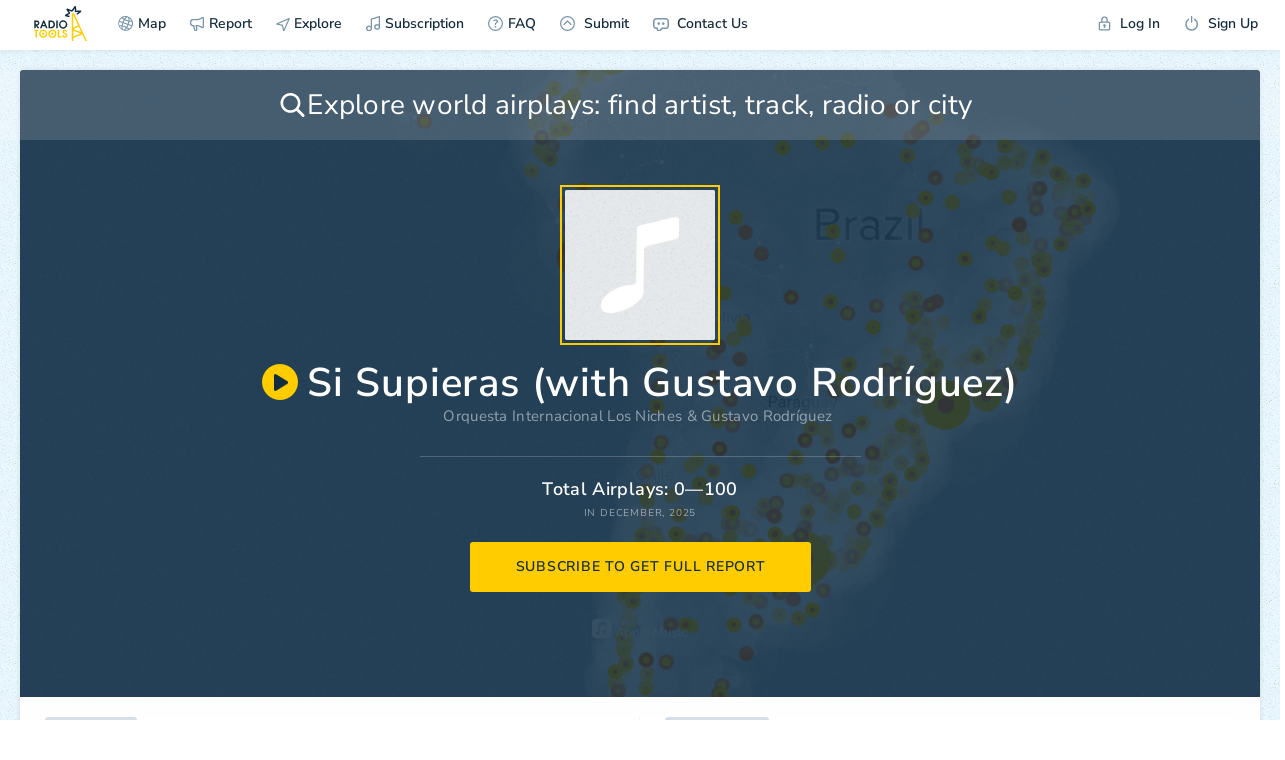

--- FILE ---
content_type: text/html; charset=UTF-8
request_url: https://radio.tools/orquesta-internacional-los-niches/si-supieras-with-gustavo-rodr%C3%ADguez
body_size: 9915
content:
<!DOCTYPE html><html><head> <title>Orquesta Internacional Los Niches: Si Supieras (with Gustavo Rodríguez) Airplay Stats 📻🛠️</title> <link rel="stylesheet" href="/s/build/theme_lightsome-a51abe4d673eef35c2c8.css?4" type="text/css"> <meta charset="utf-8"> <meta name="viewport" content="width=device-width, initial-scale=1, maximum-scale=1.0, user-scalable=no, viewport-fit=cover"> <meta name="description" content="Track your radio and television airplay and take your promotion to the next level" /> <meta property="og:title" content="Orquesta Internacional Los Niches: Si Supieras (with Gustavo Rodríguez) Airplay Stats 📻🛠️" /> <meta property="og:description" content="Top Countries: Ecuador, Colombia, United States. Get Full Report!" /> <meta property="og:image" content="https://radio.tools/s/i/south-america.png" /> <meta property="og:image:width" content="1200" /> <meta property="og:image:height" content="630" /> <meta property="og:type" content="website" /> <meta property="og:url" content="https://radio.tools/orquesta-internacional-los-niches/si-supieras-with-gustavo-rodríguez" /> <meta property="fb:app_id" content="1061469684207880"> <link rel="apple-touch-icon" sizes="57x57" href="/s/i/apple-icon-57x57.png"> <link rel="apple-touch-icon" sizes="60x60" href="/s/i/apple-icon-60x60.png"> <link rel="apple-touch-icon" sizes="72x72" href="/s/i/apple-icon-72x72.png"> <link rel="apple-touch-icon" sizes="76x76" href="/s/i/apple-icon-76x76.png"> <link rel="apple-touch-icon" sizes="114x114" href="/s/i/apple-icon-114x114.png"> <link rel="apple-touch-icon" sizes="120x120" href="/s/i/apple-icon-120x120.png"> <link rel="apple-touch-icon" sizes="144x144" href="/s/i/apple-icon-144x144.png"> <link rel="apple-touch-icon" sizes="152x152" href="/s/i/apple-icon-152x152.png"> <link rel="apple-touch-icon" sizes="180x180" href="/s/i/apple-icon-180x180.png"> <link rel="icon" type="image/png" sizes="192x192" href="/s/i/android-icon-192x192.png"> <link rel="icon" type="image/png" sizes="32x32" href="/s/i/favicon-32x32.png"> <link rel="icon" type="image/png" sizes="96x96" href="/s/i/favicon-96x96.png"> <link rel="icon" type="image/png" sizes="16x16" href="/s/i/favicon-16x16.png"> <link rel="manifest" href="/s/i/manifest.json"> <meta name="format-detection" content="telephone=no"> <meta name="msapplication-TileColor" content="#ffffff"> <meta name="msapplication-TileImage" content="/s/i/ms-icon-144x144.png"> <meta name="theme-color" content="#ffffff"> <meta name="google-site-verification" content="TqjvIQt0l-PEOvRNxucQ-TZZtIZJI1sljDaFj54ey4g"> <script async src="https://www.googletagmanager.com/gtag/js?id=UA-128057464-1"></script> <script> function gtag() { dataLayer.push(arguments) } window.dataLayer = window.dataLayer || [], gtag("js", new Date), gtag("config", "UA-128057464-1") </script> <script> function gtag() { dataLayer.push(arguments) } window.dataLayer = window.dataLayer || [], gtag("js", new Date), gtag("config", "AW-782027176") </script>  <script> (function(w, d, s, l, i) { w[l] = w[l] || []; w[l].push({ 'gtm.start': new Date().getTime(), event: 'gtm.js' }); var f = d.getElementsByTagName(s)[0], j = d.createElement(s), dl = l != 'dataLayer' ? '&l=' + l : ''; j.async = true; j.src = 'https://www.googletagmanager.com/gtm.js?id=' + i + dl; f.parentNode.insertBefore(j, f); })(window, document, 'script', 'dataLayer', 'GTM-MKGX999'); </script> <script type="text/javascript" > (function(m,e,t,r,i,k,a){m[i]=m[i]||function(){(m[i].a=m[i].a||[]).push(arguments)}; m[i].l=1*new Date(); for (var j = 0; j < document.scripts.length; j++) {if (document.scripts[j].src === r) { return; }} k=e.createElement(t),a=e.getElementsByTagName(t)[0],k.async=1,k.src=r,a.parentNode.insertBefore(k,a)}) (window, document, "script", "https://mc.yandex.ru/metrika/tag.js", "ym"); ym(94818824, "init", { clickmap:true, trackLinks:true, accurateTrackBounce:true }); </script> <noscript><div><img src="https://mc.yandex.ru/watch/94818824" style="position:absolute; left:-9999px;" alt="" /></div></noscript>  </head><body id="body" class=" loaded_end "> <div id="back_mobile"> <img src="/s/i/logo_init.svg" alt="" class="logo"> </div>  <noscript><iframe src="https://www.googletagmanager.com/ns.html?id=GTM-MKGX999" height="0" width="0" style="display:none;visibility:hidden"></iframe></noscript>  <div class="notice_baloon_wrap "> <div class="wrap3g"> <a href="/" class="link">📻🛠️ Radio Tools</a> <a href="/" class="link">Radio Tools</a> </div> <div class="notice_baloon" id="notice_baloon"> <div><svg class="icon icon_alert"> <use xlink:href="/s/sprite.svg#icon_alert"></use> </svg></div> <div class="text_big">Something went wrong</div> <div class="text_small">Try <a href="/" class="link">reloading</a> the page</div> </div> </div> <section class=" header" id="js-header-section"> <div id="js-mobile-back" class="button">BACK</div> <div class="loadbar"></div> <ul class="mobile_top_menu"> <li class="mobile_top_menu_item mobile_top_menu__logo" data-id="logo"> <a href="/" class="mobile_top_menu_link mobile_top_menu_link__logo_mobile"><img src="/s/i/logo_menu_mobile.svg" alt="" class="logo"></a> </li> <li class="mobile_top_menu_item mobile_top_menu__mobile" data-id="search"> <a data-url="/" class="mobile_top_menu_link"> <svg class="icon icon__magnifier"> <use xlink:href="/s/sprite.svg#icon_magnifier"></use> </svg> </a> </li> <li class="mobile_top_menu_item mobile_top_menu__mobile " data-id="filter"> <a data-url="/" class="mobile_top_menu_link "> <svg class="icon icon__toggle_filter"> <use xlink:href="/s/sprite.svg#icon_toggle_filter"></use> </svg> </a> </li> <li class="mobile_top_menu_item menu_item__mobile mobile_top_menu__humburger" data-id="menu"> <a data-url="/" class="mobile_top_menu_link"> <svg class="icon icon__humburger"> <use xlink:href="/s/sprite.svg#icon_humburger"></use> </svg> <svg class="icon icon__close"> <use xlink:href="/s/sprite.svg#icon_close"></use> </svg> </a> </li></ul><ul class="menu"> <li class="menu_item menu_item__logo"> <a href="/" class="menu_item_link menu_item_link__logo"><img src="/s/i/radiotools_logo_header.svg" alt="" class="logo"></a> </li> <li class="menu_item menu_item__map"> <a data-url="/signup" data-action="loadpopup" data-node="page" data-changeurl="1" data-changepage="" data-callback="LoadInPopupCallback" class="menu_item_link button_ajax" href="/signup" ><svg class="icon icon__globe"> <use xlink:href="/s/sprite.svg#icon_globe"></use> </svg>Map</a> </li> <li class="menu_item menu_item__report "> <a data-url="/signup" data-action="loadpopup" data-node="page" data-changeurl="1" data-changepage="" data-callback="LoadInPopupCallback" class="menu_item_link button_ajax" href="/signup" ><svg class="icon icon__horn"> <use xlink:href="/s/sprite.svg#icon_horn"></use> </svg>Report</a> </li> <li class="menu_item menu_item__report_mobile"> <a class="menu_item_link button_show_reports " data-id="report"> <svg class="icon icon__horn"> <use xlink:href="/s/sprite.svg#icon_horn"></use> </svg>Report </a> </li> <li class="menu_item menu_item__subs "> <a href="/explore" class="menu_item_link"> <svg class="icon icon__explore"> <use xlink:href="/s/sprite.svg?1#icon_explore"></use> </svg> Explore </a> </li> <li class="menu_item menu_item__subs "> <a data-url="/signup" data-action="loadpopup" data-node="page" data-changeurl="1" data-changepage="" data-callback="LoadInPopupCallback" class="menu_item_link" href="/signup" ><svg class="icon icon__note"> <use xlink:href="/s/sprite.svg#icon_note"></use> </svg>Subscription</a> </li> <li class="menu_item"> <a href="/faq" class="menu_item_link button_ajax" data-action="loadpopup" data-node="page" data-changeurl="true" data-changepage="true" data-callback="LoadInPopupCallback"> <svg class="icon icon__faq"> <use xlink:href="/s/sprite.svg#icon_faq"></use> </svg>FAQ </a> </li> <li class="menu_item menu_item__subs "> <a href="/submit" class="menu_item_link"> <svg class="icon icon__submit"> <use xlink:href="/s/sprite.svg#icon_submit"></use> </svg> Submit </a> </li> <li class="menu_item"> <a href="/feedback" class="menu_item_link button_ajax" data-action="loadpopup" data-callback="LoadInPopupCallback"> <div class="icon icon__feedbackimg"></div> Contact Us </a> </li> <li class="menu_item menu_item__user"> <a href="/login" class="menu_item_link button_ajax" data-action="loadpopup" data-callback="LoadInPopupCallback"> <svg class="icon icon__login"> <use xlink:href="/s/sprite.svg#icon_login"></use> </svg> Log In </a> </li> <li class="menu_item"> <a href="/signup" class="menu_item_link button_ajax" data-action="loadpopup" data-callback="LoadInPopupCallback"> <svg class="icon icon__logout"> <use xlink:href="/s/sprite.svg#icon_logout"></use> </svg> Sign Up </a> </li></ul> </section> <section id="page" class=""> <script> var datadomain = '', hostapi = 'https://api.radio.tools/v0/', currentpage = 'staticpage', default_params = '{"lng":"-95.712891","lat":"37.090240","country":"us","zoom":5,"city":"Washington, D.C.","geonameid":"4140963","mode":"PRODUCTION","sp_current":"7560c448f66a856e736f5f3baedf74a434b7f710"}'; </script><div class="stub_loader"> <svg xmlns="http://www.w3.org/2000/svg" class="logo" viewBox="0 0 200 321"> <defs></defs> <title>radiotools_preloader</title> <g id="lightning" class="cls-1"> <path class="cls-2" fill="#fff" d="M62.05,194.52c0-14.55-.07-29.11,0-43.67.09-13.57,0-27.14.07-40.71s0-27.14,0-40.71c0-.24,0-.48,0-.72,0-.44.14-.53.6-.56.21,0,.43,0,.64,0H82.54c1.07,0,1-.13,1.58,1,.72,1.62,1.49,3.23,2.23,4.85Q88.63,79,90.89,83.9l3.42,7.39,4.23,9.2,3.39,7.32,4.26,9.28,3.08,6.66,4.4,9.57,3.21,7c1.5,3.23,3,6.47,4.48,9.71,1,2.22,2,4.44,3.07,6.67l4.58,9.93,3.21,6.95,4.44,9.64c1.05,2.3,2.12,4.59,3.17,6.88,1.5,3.24,3,6.48,4.48,9.72l3.21,6.95,4.44,9.64,3.21,7,4.44,9.64,3.21,6.95,4.44,9.64q1.58,3.45,3.17,6.88l4.51,9.79q1.58,3.4,3.14,6.81,2.26,4.89,4.51,9.78,1.57,3.4,3.14,6.81l4.51,9.79,3.21,6.95,4.44,9.64c.63,1.38,1.26,2.76,1.91,4.13.36.78.25.86-.54.86H186.5l-.47,0a.53.53,0,0,1-.45-.29,6,6,0,0,1-.3-.56l-3.54-7.68q-1.11-2.43-2.24-4.86L174,295.71l-3.18-6.89-4.47-9.71c-1.08-2.34-2.17-4.68-3.25-7l-4.4-9.56c-.29-.63-.58-1.26-.88-1.89-.2-.43-.26-.46-.74-.27l-2.43,1-13.17,5.5-17.22,7.2-12.43,5.19L94.5,286.51l-12.59,5.25L76.1,294.2l-.51.22a.5.5,0,0,0-.3.44c0,.27,0,.53,0,.8,0,4.12,0,8.25,0,12.37s0,8-.06,12c0,.95-.05,1-1,1H63c-1,0-1,0-1-1.06,0-4.34,0-8.68,0-13V194.52ZM75.32,81.92c0,.45,0,.9,0,1.34q0,45.66,0,91.32v26.34a5.54,5.54,0,0,0,0,.71.16.16,0,0,0,.23.14,3.29,3.29,0,0,0,.49-.26l17.38-10.26,9.67-5.73,14.9-8.8c.18-.11.37-.21.54-.33a.44.44,0,0,0,.2-.55,7.27,7.27,0,0,0-.34-.81c-.52-1.14-1-2.27-1.58-3.41l-4.47-9.71q-1.59-3.43-3.17-6.88-2.16-4.67-4.31-9.35l-3.31-7.17q-2.61-5.65-5.2-11.31-2.17-4.71-4.36-9.41-2.59-5.66-5.2-11.31-2.1-4.56-4.21-9.13c-2.33-5-4.65-10.1-7-15.14C75.56,82.1,75.55,81.94,75.32,81.92Zm0,171.91h0V279c0,.16,0,.32,0,.48,0,.67.1.73.69.5l.51-.21,18.18-7.59,18.91-7.9,15.74-6.58,11.92-5c.18-.08.48-.09.45-.35s-.29-.19-.46-.25l-17.76-6.68-21.87-8.23q-12.64-4.77-25.3-9.51a6.21,6.21,0,0,0-.61-.2.29.29,0,0,0-.35.24c0,.32,0,.64,0,1Zm73.25-13.32c0-.06,0-.14-.07-.21-.19-.44-.39-.88-.59-1.31-1.09-2.37-2.18-4.73-3.28-7.1q-2.29-5-4.61-10-1.53-3.34-3.07-6.67-2.25-4.89-4.51-9.78-1.56-3.42-3.14-6.82l-4.34-9.42c0-.12-.11-.24-.17-.36-.28-.55-.34-.57-.91-.25l-.14.08-12.7,7.5-12.29,7.28-18.2,10.74-.61.38c-.19.12-.18.27,0,.36l.45.17,6.49,2.45,19.25,7.24,20.6,7.75,21,7.88a5.39,5.39,0,0,0,.68.22C148.43,240.66,148.5,240.62,148.53,240.51Z" /> <path id="tops" fill="#fff" class="cls-3" d="M21.33,84.54a1,1,0,0,0,.65.3l9.9,2.54,9.65,2.48a4.48,4.48,0,0,1,.62.2.33.33,0,0,1,.21.39c0,.23-.1.47-.16.7q-1.37,5.38-2.74,10.77c-.27,1.09-.28,1.09-1.35.82L16.76,97.27,3.13,93.77,2,93.45a.6.6,0,0,1-.52-.54c0-.24-.09-.47-.12-.71C1,89.78.72,87.35.41,84.93L.05,82.05c0-.16,0-.32,0-.48a.64.64,0,0,1,.4-.71l2.32-1.29,10.84-6,8.81-4.84,9.44-5.21.28-.16a.31.31,0,0,0,.12-.42c-.09-.17-.2-.32-.3-.48l-9-13.17-2.49-3.66L11.85,33c-.64-.94-.74-.84.05-1.85,2.16-2.74,4.3-5.5,6.44-8.25.63-.8.62-.8,1.6-.44l14.33,5.31,11.61,4.32,12.6,4.67,2.41.89c.49.17.59.15.89-.26.61-.82,1.2-1.64,1.8-2.47L70,26.05,79.5,13q4.35-6,8.72-12c.2-.28.42-.56.63-.84A.5.5,0,0,1,89.42,0l.93.26,9.47,2.84a2.91,2.91,0,0,0,.39.12,1,1,0,0,1,.88,1.06c0,.13,0,.26,0,.4,0,1.12.06,2.25.15,3.38s.08,2.19.15,3.29c.12,1.74.15,3.49.23,5.23.07,1.56.17,3.11.25,4.66a2,2,0,0,1,0,.25c.07,1.74.13,3.48.21,5.23.07,1.52.17,3.05.26,4.58a.92.92,0,0,0,0,.16c.07,1.71.13,3.43.21,5.15s.19,3.69.29,5.54c0,.06,0,.11,0,.16,0,.28.15.4.41.4s.48,0,.73,0l1-.08,5.54-.3c1,0,2-.07,3-.15,1.52-.12,3.05-.14,4.57-.22l4.42-.26.24,0c1.58-.07,3.16-.13,4.73-.21,1.34-.07,2.68-.17,4-.25l.25,0c1.55-.07,3.1-.13,4.65-.21s2.84-.17,4.26-.26l.64,0,3.29-.17c.92,0,.93,0,1.22.81q1.89,5.22,3.76,10.46a2.4,2.4,0,0,1,.12.38.42.42,0,0,1-.13.44c-.23.19-.46.37-.7.54L134.39,64,122.7,72.64l-9.31,6.9c-.72.53-.72.56-1.3-.23l-6.71-9.06c-.64-.87-.64-.87.21-1.5l9.76-7.24L123,55.8l.63-.5s0-.1,0-.14a.19.19,0,0,0-.12-.09.63.63,0,0,0-.24,0,25,25,0,0,0-2.73.13l-.32,0-4.66.21-4.33.27h-.16c-1.5.07-3,.12-4.49.2s-2.89.18-4.34.27h-.08c-1.52.07-3,.13-4.57.22a1.75,1.75,0,0,1-1.38-.5c-.61-.57-1.23-1.12-1.85-1.68-1.29-1.17-2.57-2.35-3.88-3.5a1.89,1.89,0,0,1-.7-1.47v-.16c-.07-1.75-.13-3.49-.21-5.23-.08-1.56-.17-3.11-.26-4.66,0-.08,0-.16,0-.25-.07-1.74-.13-3.48-.22-5.23-.07-1.58-.17-3.16-.26-4.74,0-.19,0-.37,0-.56-.06-1.56-.13-3.11-.19-4.67a1.7,1.7,0,0,0-.06-.31.16.16,0,0,0-.14,0,1.36,1.36,0,0,0-.41.48l-6.5,8.91-5.07,7q-3.39,4.65-6.76,9.31a2.46,2.46,0,0,1-1.4,1c-2,.58-4,1.2-6,1.82a2.15,2.15,0,0,1-1.48,0q-6.36-2.38-12.74-4.74L35.82,42.53l-1.29-.45c-.05,0-.15,0-.2.09s0,.11,0,.15c.14.23.28.46.43.68l7.29,10.71q2.51,3.66,5,7.33c.55.81.52.68.3,1.63-.62,2.64-1.26,5.27-1.87,7.92a1.58,1.58,0,0,1-.84,1.09Q38.84,74.85,33.07,78L21.94,84.18C21.75,84.28,21.57,84.4,21.33,84.54Z" /> </g> </svg></div><div class="page_wrapper page_wrapper__staticpage page_wrapper__staticpage_track"> <audio id="audio" volume="1" autoplay="false" preload="none"></audio> <div class="page_content"> <div class="tracks_artist tracks_artist__staticpage" id="id_tracks_artist_contet"> <div class="sp_top_block sp_top_block__track sp_top_block__region"> <div class="sp_top_block_bg_wrap"> <div class="sp_top_block_bg sp_top_block_bg__south-america" style="background-image: url('https://radio.tools/s/i/south-america.png')"></div> </div> <div class="search_block filter_buttons_item filter_buttons_item__sp"> <div class="search_wrapper" id="js-subscribe_search"> <svg class="icon icon__magnifier"> <use xlink:href="/s/sprite.svg#icon_magnifier"></use> </svg> <input type="text" class="input autocomplete_watch" id="staticpages_search_input" data-suggest-wrapper="js-subscribe_search" data-url="subscriptions/search_sp" data-formatResult="formatResultSubscribe" value="" name="" placeholder="Explore world airplays: find artist, track, radio or city"> <div class="result_count"> <svg class="icon icon_close_round"> <use xlink:href="/s/sprite.svg#icon_close_round"></use> </svg> <svg class="icon icon_spinloader"> <use xlink:href="/s/sprite.svg#icon_spinloader"></use> </svg> </div> </div></div> <div class="sp_top_block_l"> <div class="sp_top_block_l_img"> <img src="/s/i/track_stub_sp.png" alt=""> </div> <div class="sp_top_block_l_meta"> <div class="sp_top_block_l_meta_top"> <a class="sp_top_block_l_meta_top_play playme" href="https://audio-ssl.itunes.apple.com/apple-assets-us-std-000001/Music7/v4/2e/5c/e2/2e5ce2cd-5fdd-3fd4-dce9-2b0873d05635/mzaf_5053387151709716452.plus.aac.p.m4a"> <div class="icon icon__triangle_rounded icon__triangle_roundedimg"></div> <svg class="icon icon__stop"> <use xlink:href="/s/sprite.svg#icon_stop"></use> </svg> </a> Si Supieras (with Gustavo Rodríguez) </div> <div class="sp_top_block_l_meta_middle"> <a href="/orquesta-internacional-los-niches" class="sp_top_block_l_meta_middle_link">Orquesta Internacional Los Niches</a>&nbsp;& <a href="/gustavo-rodr%C3%ADguez" class="sp_top_block_l_meta_middle_link">Gustavo Rodríguez</a>&nbsp; </div> <div class="sp_top_block_l_meta_bottom"></div> <a href="" class="applemusic_logo_mobile" targe="_blank"><img src="/s/i/applemusic2x.png" width="106" alt=""></a> </div> </div> <div class="sp_top_block_r"> <div class="sp_top_block_airplays">Total Airplays: 0—100</div> <div class="sp_top_block_date">in December, 2025</div> <a class="button buttons_sp_top_block button_ajax" data-callback="LoadInPopupCallback" data-action="loadpopup" data-id="92161" data-kind="track" data-method="POST" data-url="/signup?fastregister=true" data-callback-before="utils.callbackBeforeSubscribe" data-spkind="track">subscribe to get full report</a> <a class="button buttons_sp_top_block buttons_sp_top_block__mobile button_ajax" data-callback="LoadInPopupCallback" data-action="loadpopup" data-id="92161" data-kind="track" data-method="POST" data-url="/signup?fastregister=true" data-callback-before="utils.callbackBeforeSubscribe" data-spkind="track">subscribe</a> </div> <a href="http://itunes.apple.com/album/si-supieras-with-gustavo-rodr%C3%ADguez/id1018955608?i=1018955611&uo=5" class="applemusic_logo_desktop" targe="_blank"><img src="/s/i/applemusic2x.png" width="108" alt=""></a> </div> <div class="sp_block_top"> <div class="sp_block_top_item sp_block_top_item__streams"> <div class="sp_block_top_title">top sources</div> <div class="sp_bar_block"> <div class="sp_bar_block_line sp_bar_block_line__title"> <div class="sp_bar_block_line_name"> Airplay Radio </div> <div class="sp_bar_block_line_val">0—100</div> </div> <div class="sp_bar_block_line sp_bar_block_line__var0" style="width:100%"><div class="sp_bar_block_line_back" style="opacity:1"></div> <a href="/south-america/ecuador/machala/radio-salsa" class="sp_bar_block_line_name"> Radio Salsa</a> <div class="sp_bar_block_line_val"> 0—100</div></div> <div class="sp_bar_block_line sp_bar_block_line__var0" style="width:62%"><div class="sp_bar_block_line_back" style="opacity:0.67"></div> <a href="/south-america/ecuador/quito/radio-tropic%C3%A1lida-fm" class="sp_bar_block_line_name"> Radio Tropicálida FM</a> <div class="sp_bar_block_line_val"> 0—100</div></div> <div class="sp_bar_block_line sp_bar_block_line__var0" style="width:50%"><div class="sp_bar_block_line_back" style="opacity:0.33"></div> <a href="/" class="sp_bar_block_line_name"> Radio Eclipse</a> <div class="sp_bar_block_line_val"> 0—100</div></div> </div> <div class="sp_bar_block"> <div class="sp_bar_block_line sp_bar_block_line__title"> <div class="sp_bar_block_line_name"> Digital Radio </div> <div class="sp_bar_block_line_val">0—100</div> </div> <div class="sp_bar_block_line sp_bar_block_line__var1" style="width:100%"><div class="sp_bar_block_line_back" style="opacity:1"></div> <a href="/digital/estrella.fm" class="sp_bar_block_line_name"> Estrella.FM</a> <div class="sp_bar_block_line_val"> 0—100</div></div> <div class="sp_bar_block_line sp_bar_block_line__var1" style="width:50%"><div class="sp_bar_block_line_back" style="opacity:0.67"></div> <a href="/digital/el-metro-salsero" class="sp_bar_block_line_name"> El Metro Salsero</a> <div class="sp_bar_block_line_val"> 0—100</div></div> <div class="sp_bar_block_line sp_bar_block_line__var1" style="width:50%"><div class="sp_bar_block_line_back" style="opacity:0.33"></div> <a href="/digital/la-discoteca-radio" class="sp_bar_block_line_name"> La Discoteca Radio</a> <div class="sp_bar_block_line_val"> 0—100</div></div> </div> </div> <div class="sp_block_top_item"> <div class="sp_block_top_title">top countries</div> <div class="sp_bar_block"> <div class="sp_bar_block_line sp_bar_block_line__title"> <div class="sp_bar_block_line_name"> <span class="flag-icon flag-icon-ec"></span><a href="/south-america/ecuador" class="sp_bar_block_line_link">Ecuador </a></div> <div class="sp_bar_block_line_val">0—100</div> </div> <div class="sp_bar_block_line sp_bar_block_line__var0" style="width:100%"><div class="sp_bar_block_line_back" style="opacity:1"></div> <a href="/south-america/ecuador/quito" class="sp_bar_block_line_name"> Quito </a> <div class="sp_bar_block_line_val"> 0—100</div></div> <div class="sp_bar_block_line sp_bar_block_line__var0" style="width:80%"><div class="sp_bar_block_line_back" style="opacity:0.67"></div> <a href="/south-america/ecuador/machala" class="sp_bar_block_line_name"> Machala </a> <div class="sp_bar_block_line_val"> 0—100</div></div> <div class="sp_bar_block_line sp_bar_block_line__var0" style="width:30%"><div class="sp_bar_block_line_back" style="opacity:0.33"></div> <a href="/south-america/ecuador/guayaquil" class="sp_bar_block_line_name"> Guayaquil </a> <div class="sp_bar_block_line_val"> 0—100</div></div> </div> <div class="sp_bar_block"> <div class="sp_bar_block_line sp_bar_block_line__title"> <div class="sp_bar_block_line_name"> <span class="flag-icon flag-icon-co"></span><a href="/south-america/colombia" class="sp_bar_block_line_link">Colombia </a></div> <div class="sp_bar_block_line_val">0—100</div> </div> <div class="sp_bar_block_line sp_bar_block_line__var1" style="width:100%"><div class="sp_bar_block_line_back" style="opacity:1"></div> <a href="/south-america/colombia/quibdo" class="sp_bar_block_line_name"> Quibdo </a> <div class="sp_bar_block_line_val"> 0—100</div></div> <div class="sp_bar_block_line sp_bar_block_line__var1" style="width:100%"><div class="sp_bar_block_line_back" style="opacity:0.67"></div> <a href="/south-america/colombia/manizales" class="sp_bar_block_line_name"> Manizales </a> <div class="sp_bar_block_line_val"> 0—100</div></div> <div class="sp_bar_block_line sp_bar_block_line__var1" style="width:75%"><div class="sp_bar_block_line_back" style="opacity:0.33"></div> <a href="/south-america/colombia/cali" class="sp_bar_block_line_name"> Cali </a> <div class="sp_bar_block_line_val"> 0—100</div></div> </div> <div class="sp_bar_block"> <div class="sp_bar_block_line sp_bar_block_line__title"> <div class="sp_bar_block_line_name"> <span class="flag-icon flag-icon-us"></span><a href="/north-america/united-states" class="sp_bar_block_line_link">United States </a></div> <div class="sp_bar_block_line_val">0—100</div> </div> <div class="sp_bar_block_line sp_bar_block_line__var2" style="width:100%"><div class="sp_bar_block_line_back" style="opacity:1"></div> <a href="/north-america/united-states/grand-junction" class="sp_bar_block_line_name"> Grand Junction </a> <div class="sp_bar_block_line_val"> 0—100</div></div> <div class="sp_bar_block_line sp_bar_block_line__var2" style="width:100%"><div class="sp_bar_block_line_back" style="opacity:0.67"></div> <a href="/north-america/united-states/columbus-3988" class="sp_bar_block_line_name"> Columbus </a> <div class="sp_bar_block_line_val"> 0—100</div></div> </div> <div class="sp_bar_block"> <div class="sp_bar_block_line sp_bar_block_line__title"> <div class="sp_bar_block_line_name"> <span class="flag-icon flag-icon-es"></span><a href="/europe/spain" class="sp_bar_block_line_link">Spain </a></div> <div class="sp_bar_block_line_val">0—100</div> </div> <div class="sp_bar_block_line sp_bar_block_line__var3" style="width:100%"><div class="sp_bar_block_line_back" style="opacity:1"></div> <a href="/europe/spain/madrid" class="sp_bar_block_line_name"> Madrid </a> <div class="sp_bar_block_line_val"> 0—100</div></div> </div> </div> </div> <div class="sp_button_before_top"> <a class="button buttons_sp_top_block button_ajax" data-callback="LoadInPopupCallback" data-action="loadpopup" data-id="92161" data-kind="track" data-method="POST" data-url="/signup?fastregister=true" data-callback-before="utils.callbackBeforeSubscribe" data-spkind="track">subscribe to get full report</a> <a class="button buttons_sp_top_block buttons_sp_top_block__mobile button_ajax" data-callback="LoadInPopupCallback" data-action="loadpopup" data-id="92161" data-kind="track" data-method="POST" data-url="/signup?fastregister=true" data-callback-before="utils.callbackBeforeSubscribe" data-spkind="track">subscribe</a> </div> <div class="sp_block_map sp_block_map__at sp_block_map__north-america"> <div class="sp_top_block_bg_wrap_map"> <div class="sp_top_block_bg_map"></div></div><div class="demo_artists_wrap"> <div class="demo_artists"> <a class="demo_artists_item" href="/taylor-swift"> <div class="demo_artists_item_left"> <img src="https://is5-ssl.mzstatic.com/image/thumb/Music123/v4/75/70/6f/75706fbe-6041-2c3f-1ec2-77f31c376b99/pr_source.png/60x60cc.jpg" alt="" class="subscriber_result_block_node_img"> </div> <div class="demo_artists_item_right"> <div class="demo_artists_item_name">Taylor Swift</div> <div class="demo_artists_item_demo">511 tracks</div> </div> </a> <a class="demo_artists_item" href="/teddy-swims"> <div class="demo_artists_item_left"> <img src="" alt="" class="subscriber_result_block_node_img"> </div> <div class="demo_artists_item_right"> <div class="demo_artists_item_name">Teddy Swims</div> <div class="demo_artists_item_demo">147 tracks</div> </div> </a> <a class="demo_artists_item" href="/alex-warren"> <div class="demo_artists_item_left"> <img src="" alt="" class="subscriber_result_block_node_img"> </div> <div class="demo_artists_item_right"> <div class="demo_artists_item_name">Alex Warren</div> <div class="demo_artists_item_demo">68 tracks</div> </div> </a> </div> <a href="/signup" data-id="92161" data-kind="track" class="welcome_button_call2action button_ajax" data-action="loadpopup" data-callback="LoadInPopupCallback" data-callback-before="utils.callbackBeforeSubscribe">GET 2 WEEKS FOR FREE</a> </div> </div> <div class="sp_block_related"> <div class="sp_block_related_wrap"> <div class="sp_block_related_item_wrap sp_block_related_item_wrap__track"> <div class="sp_block_top_title__wrap"> <div class="sp_block_top_title">related tracks</div> <a class="play_all_wrap" class="playmeall"> <div class="icon icon__triangle_rounded icon__triangle_roundedimg"></div> </svg> <svg class="icon icon__stop"> <use xlink:href="/s/sprite.svg#icon_stop"></use> </svg> play all </a> </div> <div class="sp_block_related_item"> <div class="sp_block_related_item_meta"> <div class="sp_block_related_item_img"> <img src="/s/i/track_stub.png" width="100%"> <a class="sp_block_related_item_play playme" data-id="playme" href="https://audio-ssl.itunes.apple.com/apple-assets-us-std-000001/AudioPreview118/v4/62/1b/a1/621ba134-2932-d251-6d37-58cbe08a09c2/mzaf_4929390433823764819.plus.aac.p.m4a"> <div class="icon icon__triangle_rounded icon__triangle_roundedimg"></div> <svg class="icon icon__stop"> <use xlink:href="/s/sprite.svg#icon_stop"></use> </svg> </a> </div> <div class="sp_block_related_item_meta_nameblock"> <a href="/orquesta-internacional-los-niches/si-supieras" class="sp_block_related_item_meta_name">Si Supieras</a> <div class="sp_block_related_item_meta_subname"> <a href="/orquesta-internacional-los-niches" class="sp_block_related_item_meta_subname_link">Orquesta Internacional Los Niches</a>&nbsp; </div> <div class="sp_block_related_item_meta_album">Soneros de Colombia</div> </div> </div> <span class="desktop"> 0—100 AIRPLAYS </span> <a class="button button__sp_related button_ajax" data-callback="LoadInPopupCallback" data-action="loadpopup" data-id="92245" data-kind="track" data-method="POST" data-url="/signup?fastregister=true" data-callback-before="utils.callbackBeforeSubscribe" data-spkind="track">subscribe</a> </div> <div class="sp_block_related_item"> <div class="sp_block_related_item_meta"> <div class="sp_block_related_item_img"> <img src="/s/i/track_stub.png" width="100%"> <a class="sp_block_related_item_play playme" data-id="playme" href="https://audio-ssl.itunes.apple.com/itunes-assets/AudioPreview122/v4/4f/6a/30/4f6a30a0-624c-e7a9-2dd7-eab47867b066/mzaf_8624760759125514764.plus.aac.p.m4a"> <div class="icon icon__triangle_rounded icon__triangle_roundedimg"></div> <svg class="icon icon__stop"> <use xlink:href="/s/sprite.svg#icon_stop"></use> </svg> </a> </div> <div class="sp_block_related_item_meta_nameblock"> <a href="/ca7riel-paco-amoroso-ca7riel-paco-amoroso/la-que-puede-puede" class="sp_block_related_item_meta_name">LA QUE PUEDE, PUEDE</a> <div class="sp_block_related_item_meta_subname"> <a href="/ca7riel-paco-amoroso" class="sp_block_related_item_meta_subname_link">CA7RIEL &amp; Paco Amoroso</a>&nbsp; </div> <div class="sp_block_related_item_meta_album">LA QUE PUEDE, PUEDE - Single</div> </div> </div> <span class="desktop"> 0—100 AIRPLAYS </span> <a class="button button__sp_related button_ajax" data-callback="LoadInPopupCallback" data-action="loadpopup" data-id="101963094" data-kind="track" data-method="POST" data-url="/signup?fastregister=true" data-callback-before="utils.callbackBeforeSubscribe" data-spkind="track">subscribe</a> </div> <div class="sp_block_related_item"> <div class="sp_block_related_item_meta"> <div class="sp_block_related_item_img"> <img src="/s/i/track_stub.png" width="100%"> <a class="sp_block_related_item_play playme" data-id="playme" href="https://audio-ssl.itunes.apple.com/apple-assets-us-std-000001/AudioPreview18/v4/f8/32/cb/f832cbbe-9bbc-06b5-924d-d369946f191e/mzaf_6761294380112454128.plus.aac.p.m4a"> <div class="icon icon__triangle_rounded icon__triangle_roundedimg"></div> <svg class="icon icon__stop"> <use xlink:href="/s/sprite.svg#icon_stop"></use> </svg> </a> </div> <div class="sp_block_related_item_meta_nameblock"> <a href="/tito-nieves/de-m%C3%AD-enam%C3%B3rate" class="sp_block_related_item_meta_name">De Mí Enamórate</a> <div class="sp_block_related_item_meta_subname"> <a href="/tito-nieves" class="sp_block_related_item_meta_subname_link">Tito Nieves</a>&nbsp; </div> <div class="sp_block_related_item_meta_album">La Mejor Pareja</div> </div> </div> <span class="desktop"> 0—100 AIRPLAYS </span> <a class="button button__sp_related button_ajax" data-callback="LoadInPopupCallback" data-action="loadpopup" data-id="139651" data-kind="track" data-method="POST" data-url="/signup?fastregister=true" data-callback-before="utils.callbackBeforeSubscribe" data-spkind="track">subscribe</a> </div> <div class="sp_block_related_item"> <div class="sp_block_related_item_meta"> <div class="sp_block_related_item_img"> <img src="https://is4-ssl.mzstatic.com/image/thumb/Music114/v4/b5/72/4c/b5724c0f-2784-66db-26b5-fe25a9aba54f/pr_source.png/300x300cc.jpg" width="100%"> <a class="sp_block_related_item_play playme" data-id="playme" href="https://audio-ssl.itunes.apple.com/itunes-assets/AudioPreview211/v4/7f/4b/35/7f4b3504-0d0f-4be0-81ef-fb22c6d05148/mzaf_14161146716724358937.plus.aac.p.m4a"> <div class="icon icon__triangle_rounded icon__triangle_roundedimg"></div> <svg class="icon icon__stop"> <use xlink:href="/s/sprite.svg#icon_stop"></use> </svg> </a> </div> <div class="sp_block_related_item_meta_nameblock"> <a href="/bad-bunny/baile-inolvidable" class="sp_block_related_item_meta_name">BAILE INoLVIDABLE</a> <div class="sp_block_related_item_meta_subname"> <a href="/bad-bunny" class="sp_block_related_item_meta_subname_link">Bad Bunny</a>&nbsp; </div> <div class="sp_block_related_item_meta_album">DeBÍ TiRAR MáS FOToS</div> </div> </div> <span class="desktop"> 0—100 AIRPLAYS </span> <a class="button button__sp_related button_ajax" data-callback="LoadInPopupCallback" data-action="loadpopup" data-id="108952530" data-kind="track" data-method="POST" data-url="/signup?fastregister=true" data-callback-before="utils.callbackBeforeSubscribe" data-spkind="track">subscribe</a> </div> <div class="sp_block_related_item"> <div class="sp_block_related_item_meta"> <div class="sp_block_related_item_img"> <img src="/s/i/track_stub.png" width="100%"> <a class="sp_block_related_item_play playme" data-id="playme" href="https://audio-ssl.itunes.apple.com/apple-assets-us-std-000001/AudioPreview62/v4/1b/d7/f3/1bd7f384-acc0-799a-5420-1f58a3f5718a/mzaf_1774766237843868033.plus.aac.p.m4a"> <div class="icon icon__triangle_rounded icon__triangle_roundedimg"></div> <svg class="icon icon__stop"> <use xlink:href="/s/sprite.svg#icon_stop"></use> </svg> </a> </div> <div class="sp_block_related_item_meta_nameblock"> <a href="/pedro-conga-y-su-orquesta-internacional/vicio" class="sp_block_related_item_meta_name">Vicio</a> <div class="sp_block_related_item_meta_subname"> <a href="/pedro-conga-y-su-orquesta-internacional" class="sp_block_related_item_meta_subname_link">Pedro Conga Y Su Orquesta Internacional</a>&nbsp; </div> <div class="sp_block_related_item_meta_album">Pedro Conga y Su Orquesta Internacional</div> </div> </div> <span class="desktop"> 0—100 AIRPLAYS </span> <a class="button button__sp_related button_ajax" data-callback="LoadInPopupCallback" data-action="loadpopup" data-id="466661" data-kind="track" data-method="POST" data-url="/signup?fastregister=true" data-callback-before="utils.callbackBeforeSubscribe" data-spkind="track">subscribe</a> </div> <div class="sp_block_related_item"> <div class="sp_block_related_item_meta"> <div class="sp_block_related_item_img"> <img src="/s/i/track_stub.png" width="100%"> <a class="sp_block_related_item_play playme" data-id="playme" href="https://audio-ssl.itunes.apple.com/itunes-assets/AudioPreview123/v4/5c/fb/4b/5cfb4bfa-757a-7672-a28d-e99d39d93023/mzaf_10849446309231503107.plus.aac.p.m4a"> <div class="icon icon__triangle_rounded icon__triangle_roundedimg"></div> <svg class="icon icon__stop"> <use xlink:href="/s/sprite.svg#icon_stop"></use> </svg> </a> </div> <div class="sp_block_related_item_meta_nameblock"> <a href="/viti-ruiz/magia-rosa" class="sp_block_related_item_meta_name">Magia Rosa</a> <div class="sp_block_related_item_meta_subname"> <a href="/viti-ruiz" class="sp_block_related_item_meta_subname_link">Viti Ruiz</a>&nbsp; </div> <div class="sp_block_related_item_meta_album">Solo Hits</div> </div> </div> <span class="desktop"> 0—100 AIRPLAYS </span> <a class="button button__sp_related button_ajax" data-callback="LoadInPopupCallback" data-action="loadpopup" data-id="1297851" data-kind="track" data-method="POST" data-url="/signup?fastregister=true" data-callback-before="utils.callbackBeforeSubscribe" data-spkind="track">subscribe</a> </div> <div class="sp_block_related_item"> <div class="sp_block_related_item_meta"> <div class="sp_block_related_item_img"> <img src="/s/i/track_stub.png" width="100%"> <a class="sp_block_related_item_play playme" data-id="playme" href="https://audio-ssl.itunes.apple.com/itunes-assets/AudioPreview125/v4/81/b0/7b/81b07b1e-1907-58f1-75e6-492c2e6fdeb9/mzaf_11997881100134814471.plus.aac.p.m4a"> <div class="icon icon__triangle_rounded icon__triangle_roundedimg"></div> <svg class="icon icon__stop"> <use xlink:href="/s/sprite.svg#icon_stop"></use> </svg> </a> </div> <div class="sp_block_related_item_meta_nameblock"> <a href="/orquesta-internacional-los-niches/el-gran-conquistador" class="sp_block_related_item_meta_name">El Gran Conquistador</a> <div class="sp_block_related_item_meta_subname"> <a href="/orquesta-internacional-los-niches" class="sp_block_related_item_meta_subname_link">Orquesta Internacional Los Niches</a>&nbsp; </div> <div class="sp_block_related_item_meta_album">Éxitos</div> </div> </div> <span class="desktop"> 0—100 AIRPLAYS </span> <a class="button button__sp_related button_ajax" data-callback="LoadInPopupCallback" data-action="loadpopup" data-id="67213049" data-kind="track" data-method="POST" data-url="/signup?fastregister=true" data-callback-before="utils.callbackBeforeSubscribe" data-spkind="track">subscribe</a> </div> <div class="sp_block_related_item"> <div class="sp_block_related_item_meta"> <div class="sp_block_related_item_img"> <img src="/s/i/track_stub.png" width="100%"> <a class="sp_block_related_item_play playme" data-id="playme" href="https://audio-ssl.itunes.apple.com/apple-assets-us-std-000001/Music69/v4/12/25/d4/1225d446-2be8-4a5b-e1d8-1f72861ff7d9/mzaf_1447936863260279222.plus.aac.p.m4a"> <div class="icon icon__triangle_rounded icon__triangle_roundedimg"></div> <svg class="icon icon__stop"> <use xlink:href="/s/sprite.svg#icon_stop"></use> </svg> </a> </div> <div class="sp_block_related_item_meta_nameblock"> <a href="/max-torres/aprendere" class="sp_block_related_item_meta_name">Aprendere</a> <div class="sp_block_related_item_meta_subname"> <a href="/max-torres" class="sp_block_related_item_meta_subname_link">Max Torres</a>&nbsp; </div> <div class="sp_block_related_item_meta_album">Serie 3x4: Eddie Santiago, Lalo Rodriguez, Max Torres</div> </div> </div> <span class="desktop"> 0—100 AIRPLAYS </span> <a class="button button__sp_related button_ajax" data-callback="LoadInPopupCallback" data-action="loadpopup" data-id="610044" data-kind="track" data-method="POST" data-url="/signup?fastregister=true" data-callback-before="utils.callbackBeforeSubscribe" data-spkind="track">subscribe</a> </div> <div class="sp_block_related_item"> <div class="sp_block_related_item_meta"> <div class="sp_block_related_item_img"> <img src="/s/i/track_stub.png" width="100%"> <a class="sp_block_related_item_play playme" data-id="playme" href="https://audio-ssl.itunes.apple.com/apple-assets-us-std-000001/Music6/v4/0c/e4/0f/0ce40f0b-1f0f-1f8f-6738-98ab9a4f2e45/mzaf_4038221221895069966.plus.aac.p.m4a"> <div class="icon icon__triangle_rounded icon__triangle_roundedimg"></div> <svg class="icon icon__stop"> <use xlink:href="/s/sprite.svg#icon_stop"></use> </svg> </a> </div> <div class="sp_block_related_item_meta_nameblock"> <a href="/servando-y-florentino/aliviame" class="sp_block_related_item_meta_name">Aliviame</a> <div class="sp_block_related_item_meta_subname"> <a href="/servando-y-florentino" class="sp_block_related_item_meta_subname_link">Servando y Florentino</a>&nbsp; </div> <div class="sp_block_related_item_meta_album">Los Primera</div> </div> </div> <span class="desktop"> 0—100 AIRPLAYS </span> <a class="button button__sp_related button_ajax" data-callback="LoadInPopupCallback" data-action="loadpopup" data-id="584154" data-kind="track" data-method="POST" data-url="/signup?fastregister=true" data-callback-before="utils.callbackBeforeSubscribe" data-spkind="track">subscribe</a> </div> <div class="sp_block_related_item"> <div class="sp_block_related_item_meta"> <div class="sp_block_related_item_img"> <img src="https://is1-ssl.mzstatic.com/image/thumb/Music122/v4/af/9f/12/af9f1211-94f5-a4c1-9a74-04c85f072938/0.jpg/160x160bb.jpeg" width="100%"> <a class="sp_block_related_item_play playme" data-id="playme" href="https://audio-ssl.itunes.apple.com/apple-assets-us-std-000001/AudioPreview122/v4/98/67/82/9867826a-dadb-d013-4c76-62ded0374aa0/mzaf_7848582573430630281.plus.aac.p.m4a"> <div class="icon icon__triangle_rounded icon__triangle_roundedimg"></div> <svg class="icon icon__stop"> <use xlink:href="/s/sprite.svg#icon_stop"></use> </svg> </a> </div> <div class="sp_block_related_item_meta_nameblock"> <a href="/orquesta-guayac%C3%A1n/mujer-de-carne-y-hueso" class="sp_block_related_item_meta_name">Mujer de Carne y Hueso</a> <div class="sp_block_related_item_meta_subname"> <a href="/orquesta-guayac%C3%A1n" class="sp_block_related_item_meta_subname_link">Orquesta Guayacán</a>&nbsp; </div> <div class="sp_block_related_item_meta_album">Bueno y Más</div> </div> </div> <span class="desktop"> 0—100 AIRPLAYS </span> <a class="button button__sp_related button_ajax" data-callback="LoadInPopupCallback" data-action="loadpopup" data-id="288455" data-kind="track" data-method="POST" data-url="/signup?fastregister=true" data-callback-before="utils.callbackBeforeSubscribe" data-spkind="track">subscribe</a> </div> </div> <div class="sp_block_related_item_wrap sp_block_related_item_wrap__artist"> <div class="sp_block_top_title">related artists</div> <div class="sp_block_related_item"> <div class="sp_block_related_item_meta"> <div class="sp_block_related_item_img"> <img src="https://is4-ssl.mzstatic.com/image/thumb/Music114/v4/b5/72/4c/b5724c0f-2784-66db-26b5-fe25a9aba54f/pr_source.png/160x160cc.jpg" width="100%"> </div> <div class="sp_block_related_item_meta_nameblock"> <a href="/bad-bunny" class="sp_block_related_item_meta_name">Bad Bunny</a> <div class="sp_block_related_item_meta_subname">312 tracks<span class="mobile">, 100—1&nbsp;000 airplays</span></div> </div> </div> <span class="desktop">100—1&nbsp;000 airplays</span> <a class="button button__sp_related button_ajax" data-callback="LoadInPopupCallback" data-action="loadpopup" data-id="8577415" data-kind="artist" data-method="POST" data-url="/signup?fastregister=true" data-callback-before="utils.callbackBeforeSubscribe" data-spkind="artist">subscribe</a> </div> <div class="sp_block_related_item"> <div class="sp_block_related_item_meta"> <div class="sp_block_related_item_img"> <img src="https://is4-ssl.mzstatic.com/image/thumb/Music/a5/0b/5c/mzi.xqpclreq.jpg/300x300bb.jpg" width="100%"> </div> <div class="sp_block_related_item_meta_nameblock"> <a href="/haddaway" class="sp_block_related_item_meta_name">Haddaway</a> <div class="sp_block_related_item_meta_subname">139 tracks<span class="mobile">, 100—1&nbsp;000 airplays</span></div> </div> </div> <span class="desktop">100—1&nbsp;000 airplays</span> <a class="button button__sp_related button_ajax" data-callback="LoadInPopupCallback" data-action="loadpopup" data-id="30233" data-kind="artist" data-method="POST" data-url="/signup?fastregister=true" data-callback-before="utils.callbackBeforeSubscribe" data-spkind="artist">subscribe</a> </div> <div class="sp_block_related_item"> <div class="sp_block_related_item_meta"> <div class="sp_block_related_item_img"> <img src="https://is1-ssl.mzstatic.com/image/thumb/Music/00/b1/b5/mzi.ybbtnszp.jpg/300x300bb.jpg" width="100%"> </div> <div class="sp_block_related_item_meta_nameblock"> <a href="/inxs" class="sp_block_related_item_meta_name">INXS</a> <div class="sp_block_related_item_meta_subname">218 tracks<span class="mobile">, 100—1&nbsp;000 airplays</span></div> </div> </div> <span class="desktop">100—1&nbsp;000 airplays</span> <a class="button button__sp_related button_ajax" data-callback="LoadInPopupCallback" data-action="loadpopup" data-id="3158" data-kind="artist" data-method="POST" data-url="/signup?fastregister=true" data-callback-before="utils.callbackBeforeSubscribe" data-spkind="artist">subscribe</a> </div> <div class="sp_block_related_item"> <div class="sp_block_related_item_meta"> <div class="sp_block_related_item_img"> <img src="https://is2-ssl.mzstatic.com/image/thumb/Music113/v4/3b/99/c4/3b99c40e-52da-a5f4-5b1f-971590d05ddb/cover.jpg/160x160cc.jpg" width="100%"> </div> <div class="sp_block_related_item_meta_nameblock"> <a href="/blondie" class="sp_block_related_item_meta_name">Blondie</a> <div class="sp_block_related_item_meta_subname">211 tracks<span class="mobile">, 100—1&nbsp;000 airplays</span></div> </div> </div> <span class="desktop">100—1&nbsp;000 airplays</span> <a class="button button__sp_related button_ajax" data-callback="LoadInPopupCallback" data-action="loadpopup" data-id="25985" data-kind="artist" data-method="POST" data-url="/signup?fastregister=true" data-callback-before="utils.callbackBeforeSubscribe" data-spkind="artist">subscribe</a> </div> <div class="sp_block_related_item"> <div class="sp_block_related_item_meta"> <div class="sp_block_related_item_img"> <img src="https://is2-ssl.mzstatic.com/image/thumb/Music128/v4/fc/28/f8/fc28f8fe-38f2-1583-26b8-28014228a4e9/5057917925884_cover.jpg/160x160cc.jpg" width="100%"> </div> <div class="sp_block_related_item_meta_nameblock"> <a href="/the-police" class="sp_block_related_item_meta_name">The Police</a> <div class="sp_block_related_item_meta_subname">95 tracks<span class="mobile">, 100—1&nbsp;000 airplays</span></div> </div> </div> <span class="desktop">100—1&nbsp;000 airplays</span> <a class="button button__sp_related button_ajax" data-callback="LoadInPopupCallback" data-action="loadpopup" data-id="2445" data-kind="artist" data-method="POST" data-url="/signup?fastregister=true" data-callback-before="utils.callbackBeforeSubscribe" data-spkind="artist">subscribe</a> </div> <div class="sp_block_related_item"> <div class="sp_block_related_item_meta"> <div class="sp_block_related_item_img"> <img src="https://is4-ssl.mzstatic.com/image/thumb/Features/v4/77/e2/28/77e228ad-f685-23af-17a7-6aafee80e0b2/mzl.iqsemtpx.jpg/300x300bb.jpg" width="100%"> </div> <div class="sp_block_related_item_meta_nameblock"> <a href="/the-beatles" class="sp_block_related_item_meta_name">The Beatles</a> <div class="sp_block_related_item_meta_subname">670 tracks<span class="mobile">, 100—1&nbsp;000 airplays</span></div> </div> </div> <span class="desktop">100—1&nbsp;000 airplays</span> <a class="button button__sp_related button_ajax" data-callback="LoadInPopupCallback" data-action="loadpopup" data-id="2900" data-kind="artist" data-method="POST" data-url="/signup?fastregister=true" data-callback-before="utils.callbackBeforeSubscribe" data-spkind="artist">subscribe</a> </div> <div class="sp_block_related_item"> <div class="sp_block_related_item_meta"> <div class="sp_block_related_item_img"> <img src="/s/i/artist_stub.png" width="100%"> </div> <div class="sp_block_related_item_meta_nameblock"> <a href="/ryan-castro" class="sp_block_related_item_meta_name">Ryan Castro</a> <div class="sp_block_related_item_meta_subname">156 tracks<span class="mobile">, 100—1&nbsp;000 airplays</span></div> </div> </div> <span class="desktop">100—1&nbsp;000 airplays</span> <a class="button button__sp_related button_ajax" data-callback="LoadInPopupCallback" data-action="loadpopup" data-id="9306866" data-kind="artist" data-method="POST" data-url="/signup?fastregister=true" data-callback-before="utils.callbackBeforeSubscribe" data-spkind="artist">subscribe</a> </div> <div class="sp_block_related_item"> <div class="sp_block_related_item_meta"> <div class="sp_block_related_item_img"> <img src="/s/i/artist_stub.png" width="100%"> </div> <div class="sp_block_related_item_meta_nameblock"> <a href="/kapo" class="sp_block_related_item_meta_name">Kapo</a> <div class="sp_block_related_item_meta_subname">51 tracks<span class="mobile">, 100—1&nbsp;000 airplays</span></div> </div> </div> <span class="desktop">100—1&nbsp;000 airplays</span> <a class="button button__sp_related button_ajax" data-callback="LoadInPopupCallback" data-action="loadpopup" data-id="938650" data-kind="artist" data-method="POST" data-url="/signup?fastregister=true" data-callback-before="utils.callbackBeforeSubscribe" data-spkind="artist">subscribe</a> </div> <div class="sp_block_related_item"> <div class="sp_block_related_item_meta"> <div class="sp_block_related_item_img"> <img src="https://is1-ssl.mzstatic.com/image/thumb/Music122/v4/f5/85/02/f58502b3-62d4-ae76-6b58-660d706c6894/cover.jpg/300x300bb.jpg" width="100%"> </div> <div class="sp_block_related_item_meta_nameblock"> <a href="/roxette" class="sp_block_related_item_meta_name">Roxette</a> <div class="sp_block_related_item_meta_subname">281 tracks<span class="mobile">, 100—1&nbsp;000 airplays</span></div> </div> </div> <span class="desktop">100—1&nbsp;000 airplays</span> <a class="button button__sp_related button_ajax" data-callback="LoadInPopupCallback" data-action="loadpopup" data-id="38100" data-kind="artist" data-method="POST" data-url="/signup?fastregister=true" data-callback-before="utils.callbackBeforeSubscribe" data-spkind="artist">subscribe</a> </div> <div class="sp_block_related_item"> <div class="sp_block_related_item_meta"> <div class="sp_block_related_item_img"> <img src="https://is5-ssl.mzstatic.com/image/thumb/Music113/v4/d3/41/a3/d341a3ff-5a84-8f2a-9004-16497defd9e6/pr_source.png/160x160cc.jpg" width="100%"> </div> <div class="sp_block_related_item_meta_nameblock"> <a href="/rauw-alejandro" class="sp_block_related_item_meta_name">Rauw Alejandro</a> <div class="sp_block_related_item_meta_subname">265 tracks<span class="mobile">, 100—1&nbsp;000 airplays</span></div> </div> </div> <span class="desktop">100—1&nbsp;000 airplays</span> <a class="button button__sp_related button_ajax" data-callback="LoadInPopupCallback" data-action="loadpopup" data-id="8354545" data-kind="artist" data-method="POST" data-url="/signup?fastregister=true" data-callback-before="utils.callbackBeforeSubscribe" data-spkind="artist">subscribe</a> </div> </div> </div> </div> </div> <div class="sp_footer"> <div class="sp_footer_top"> <div class="sp_footer_item"> <div class="sp_footer_logo_block"> <div class="sp_footer_logo_wrap"> <div class="sp_footer_logo_wrap_left"></div> <div class="sp_footer_logo_wrap_right"> <div class="sp_footer_logo_title">With <span>♥</span></div> <div class="sp_footer_logo_subtitle">Radio Tools Team</div> </div> </div> </div> <div class="sp_footer_region_block"> <a href="/north-america/united-states/washington-dc" class="sp_footer_region_link"> <div class="icon icon_planeimg"></div> Explore Washington, D.C. </a> </div> </div> <div class="sp_footer_item sp_footer_item__right"> <div class="sp_footer_region_block"> <a href="/north-america/united-states" class="sp_footer_region_link"> <span class="country_flags" size="mega_small" country="US"></span> Explore United States </a> </div> <div class="sp_footer_item_menu"> <div> <a href="//instagram.com/radiotools" class="sp_footer_menu_link" targe="_blank"><svg class="icon icon__insta"> <use xlink:href="/s/sprite.svg#icon_insta"></use> </svg>Instagram</a> <a href="/feedback" class="sp_footer_menu_link button_ajax" data-action="loadpopup" data-callback="LoadInPopupCallback"> <span class="icon icon__feedbackimg"> </span>Contact Us </a> <a href="/faq" class="sp_footer_menu_link button_ajax" data-action="loadpopup" data-node="page" data-changeurl="true" data-changepage="true" data-callback="LoadInPopupCallback"> <svg class="icon icon__faq"> <use xlink:href="/s/sprite.svg#icon_faq"></use> </svg>FAQ </a> </div> <div class="privacy_links"> <a href="/privacy" class="link">Privacy Policy</a> <a href="/terms" class="link">Terms and Conditions</a> <div class="link_copyright">© 2026 Radio Tools Limited</div> </div> </div> </div> </div> <div class="sp_footer_bottom"><a href="/europe" class="statblock_links_blocks_continents_link">Europe</a><a href="/asia" class="statblock_links_blocks_continents_link">Asia</a><a href="/north-america" class="statblock_links_blocks_continents_link">North&nbsp;America</a><a href="/central-america" class="statblock_links_blocks_continents_link">Сentral&nbsp;America</a><a href="/south-america" class="statblock_links_blocks_continents_link">South&nbsp;America</a><a href="/africa" class="statblock_links_blocks_continents_link">Africa</a><a href="/oceania" class="statblock_links_blocks_continents_link">Oceania</a></div> <div class="sp_footer_item_menu sp_footer_item_menu__mobile"> <a href="//instagram.com/radiotools" class="sp_footer_menu_link" targe="_blank"><svg class="icon icon__insta"> <use xlink:href="/s/sprite.svg#icon_insta"></use> </svg>Instagram</a> <a href="/feedback" class="sp_footer_menu_link button_ajax" data-action="loadpopup" data-callback="LoadInPopupCallback"> <span class="icon icon__feedbackimg"> </span>Contact Us </a> <a href="/faq" class="sp_footer_menu_link button_ajax" data-action="loadpopup" data-node="page" data-changeurl="true" data-changepage="true" data-callback="LoadInPopupCallback"> <svg class="icon icon__faq"> <use xlink:href="/s/sprite.svg#icon_faq"></use> </svg>FAQ </a> </div> <div class="privacy_links_mobile"> <a href="/privacy" class="link">Privacy Policy</a> <a href="/terms" class="link">Terms and Conditions</a> <div class="link_copyright">© 2026 Radio Tools Limited</div> </div></div> </div></div></section><div class="stub_loader_filter"></div> <script type="text/javascript" src="/s/build/rt_js-a51abe4d673eef35c2c8.js"></script>  <script src="https://www.google.com/recaptcha/api.js?render=6LeKBMkZAAAAAGOww6nP3QojS59emyUaXW9QGU7n"></script> </body></html>

--- FILE ---
content_type: text/html; charset=utf-8
request_url: https://www.google.com/recaptcha/api2/anchor?ar=1&k=6LeKBMkZAAAAAGOww6nP3QojS59emyUaXW9QGU7n&co=aHR0cHM6Ly9yYWRpby50b29sczo0NDM.&hl=en&v=PoyoqOPhxBO7pBk68S4YbpHZ&size=invisible&anchor-ms=20000&execute-ms=30000&cb=jl7wn8fv73qo
body_size: 48738
content:
<!DOCTYPE HTML><html dir="ltr" lang="en"><head><meta http-equiv="Content-Type" content="text/html; charset=UTF-8">
<meta http-equiv="X-UA-Compatible" content="IE=edge">
<title>reCAPTCHA</title>
<style type="text/css">
/* cyrillic-ext */
@font-face {
  font-family: 'Roboto';
  font-style: normal;
  font-weight: 400;
  font-stretch: 100%;
  src: url(//fonts.gstatic.com/s/roboto/v48/KFO7CnqEu92Fr1ME7kSn66aGLdTylUAMa3GUBHMdazTgWw.woff2) format('woff2');
  unicode-range: U+0460-052F, U+1C80-1C8A, U+20B4, U+2DE0-2DFF, U+A640-A69F, U+FE2E-FE2F;
}
/* cyrillic */
@font-face {
  font-family: 'Roboto';
  font-style: normal;
  font-weight: 400;
  font-stretch: 100%;
  src: url(//fonts.gstatic.com/s/roboto/v48/KFO7CnqEu92Fr1ME7kSn66aGLdTylUAMa3iUBHMdazTgWw.woff2) format('woff2');
  unicode-range: U+0301, U+0400-045F, U+0490-0491, U+04B0-04B1, U+2116;
}
/* greek-ext */
@font-face {
  font-family: 'Roboto';
  font-style: normal;
  font-weight: 400;
  font-stretch: 100%;
  src: url(//fonts.gstatic.com/s/roboto/v48/KFO7CnqEu92Fr1ME7kSn66aGLdTylUAMa3CUBHMdazTgWw.woff2) format('woff2');
  unicode-range: U+1F00-1FFF;
}
/* greek */
@font-face {
  font-family: 'Roboto';
  font-style: normal;
  font-weight: 400;
  font-stretch: 100%;
  src: url(//fonts.gstatic.com/s/roboto/v48/KFO7CnqEu92Fr1ME7kSn66aGLdTylUAMa3-UBHMdazTgWw.woff2) format('woff2');
  unicode-range: U+0370-0377, U+037A-037F, U+0384-038A, U+038C, U+038E-03A1, U+03A3-03FF;
}
/* math */
@font-face {
  font-family: 'Roboto';
  font-style: normal;
  font-weight: 400;
  font-stretch: 100%;
  src: url(//fonts.gstatic.com/s/roboto/v48/KFO7CnqEu92Fr1ME7kSn66aGLdTylUAMawCUBHMdazTgWw.woff2) format('woff2');
  unicode-range: U+0302-0303, U+0305, U+0307-0308, U+0310, U+0312, U+0315, U+031A, U+0326-0327, U+032C, U+032F-0330, U+0332-0333, U+0338, U+033A, U+0346, U+034D, U+0391-03A1, U+03A3-03A9, U+03B1-03C9, U+03D1, U+03D5-03D6, U+03F0-03F1, U+03F4-03F5, U+2016-2017, U+2034-2038, U+203C, U+2040, U+2043, U+2047, U+2050, U+2057, U+205F, U+2070-2071, U+2074-208E, U+2090-209C, U+20D0-20DC, U+20E1, U+20E5-20EF, U+2100-2112, U+2114-2115, U+2117-2121, U+2123-214F, U+2190, U+2192, U+2194-21AE, U+21B0-21E5, U+21F1-21F2, U+21F4-2211, U+2213-2214, U+2216-22FF, U+2308-230B, U+2310, U+2319, U+231C-2321, U+2336-237A, U+237C, U+2395, U+239B-23B7, U+23D0, U+23DC-23E1, U+2474-2475, U+25AF, U+25B3, U+25B7, U+25BD, U+25C1, U+25CA, U+25CC, U+25FB, U+266D-266F, U+27C0-27FF, U+2900-2AFF, U+2B0E-2B11, U+2B30-2B4C, U+2BFE, U+3030, U+FF5B, U+FF5D, U+1D400-1D7FF, U+1EE00-1EEFF;
}
/* symbols */
@font-face {
  font-family: 'Roboto';
  font-style: normal;
  font-weight: 400;
  font-stretch: 100%;
  src: url(//fonts.gstatic.com/s/roboto/v48/KFO7CnqEu92Fr1ME7kSn66aGLdTylUAMaxKUBHMdazTgWw.woff2) format('woff2');
  unicode-range: U+0001-000C, U+000E-001F, U+007F-009F, U+20DD-20E0, U+20E2-20E4, U+2150-218F, U+2190, U+2192, U+2194-2199, U+21AF, U+21E6-21F0, U+21F3, U+2218-2219, U+2299, U+22C4-22C6, U+2300-243F, U+2440-244A, U+2460-24FF, U+25A0-27BF, U+2800-28FF, U+2921-2922, U+2981, U+29BF, U+29EB, U+2B00-2BFF, U+4DC0-4DFF, U+FFF9-FFFB, U+10140-1018E, U+10190-1019C, U+101A0, U+101D0-101FD, U+102E0-102FB, U+10E60-10E7E, U+1D2C0-1D2D3, U+1D2E0-1D37F, U+1F000-1F0FF, U+1F100-1F1AD, U+1F1E6-1F1FF, U+1F30D-1F30F, U+1F315, U+1F31C, U+1F31E, U+1F320-1F32C, U+1F336, U+1F378, U+1F37D, U+1F382, U+1F393-1F39F, U+1F3A7-1F3A8, U+1F3AC-1F3AF, U+1F3C2, U+1F3C4-1F3C6, U+1F3CA-1F3CE, U+1F3D4-1F3E0, U+1F3ED, U+1F3F1-1F3F3, U+1F3F5-1F3F7, U+1F408, U+1F415, U+1F41F, U+1F426, U+1F43F, U+1F441-1F442, U+1F444, U+1F446-1F449, U+1F44C-1F44E, U+1F453, U+1F46A, U+1F47D, U+1F4A3, U+1F4B0, U+1F4B3, U+1F4B9, U+1F4BB, U+1F4BF, U+1F4C8-1F4CB, U+1F4D6, U+1F4DA, U+1F4DF, U+1F4E3-1F4E6, U+1F4EA-1F4ED, U+1F4F7, U+1F4F9-1F4FB, U+1F4FD-1F4FE, U+1F503, U+1F507-1F50B, U+1F50D, U+1F512-1F513, U+1F53E-1F54A, U+1F54F-1F5FA, U+1F610, U+1F650-1F67F, U+1F687, U+1F68D, U+1F691, U+1F694, U+1F698, U+1F6AD, U+1F6B2, U+1F6B9-1F6BA, U+1F6BC, U+1F6C6-1F6CF, U+1F6D3-1F6D7, U+1F6E0-1F6EA, U+1F6F0-1F6F3, U+1F6F7-1F6FC, U+1F700-1F7FF, U+1F800-1F80B, U+1F810-1F847, U+1F850-1F859, U+1F860-1F887, U+1F890-1F8AD, U+1F8B0-1F8BB, U+1F8C0-1F8C1, U+1F900-1F90B, U+1F93B, U+1F946, U+1F984, U+1F996, U+1F9E9, U+1FA00-1FA6F, U+1FA70-1FA7C, U+1FA80-1FA89, U+1FA8F-1FAC6, U+1FACE-1FADC, U+1FADF-1FAE9, U+1FAF0-1FAF8, U+1FB00-1FBFF;
}
/* vietnamese */
@font-face {
  font-family: 'Roboto';
  font-style: normal;
  font-weight: 400;
  font-stretch: 100%;
  src: url(//fonts.gstatic.com/s/roboto/v48/KFO7CnqEu92Fr1ME7kSn66aGLdTylUAMa3OUBHMdazTgWw.woff2) format('woff2');
  unicode-range: U+0102-0103, U+0110-0111, U+0128-0129, U+0168-0169, U+01A0-01A1, U+01AF-01B0, U+0300-0301, U+0303-0304, U+0308-0309, U+0323, U+0329, U+1EA0-1EF9, U+20AB;
}
/* latin-ext */
@font-face {
  font-family: 'Roboto';
  font-style: normal;
  font-weight: 400;
  font-stretch: 100%;
  src: url(//fonts.gstatic.com/s/roboto/v48/KFO7CnqEu92Fr1ME7kSn66aGLdTylUAMa3KUBHMdazTgWw.woff2) format('woff2');
  unicode-range: U+0100-02BA, U+02BD-02C5, U+02C7-02CC, U+02CE-02D7, U+02DD-02FF, U+0304, U+0308, U+0329, U+1D00-1DBF, U+1E00-1E9F, U+1EF2-1EFF, U+2020, U+20A0-20AB, U+20AD-20C0, U+2113, U+2C60-2C7F, U+A720-A7FF;
}
/* latin */
@font-face {
  font-family: 'Roboto';
  font-style: normal;
  font-weight: 400;
  font-stretch: 100%;
  src: url(//fonts.gstatic.com/s/roboto/v48/KFO7CnqEu92Fr1ME7kSn66aGLdTylUAMa3yUBHMdazQ.woff2) format('woff2');
  unicode-range: U+0000-00FF, U+0131, U+0152-0153, U+02BB-02BC, U+02C6, U+02DA, U+02DC, U+0304, U+0308, U+0329, U+2000-206F, U+20AC, U+2122, U+2191, U+2193, U+2212, U+2215, U+FEFF, U+FFFD;
}
/* cyrillic-ext */
@font-face {
  font-family: 'Roboto';
  font-style: normal;
  font-weight: 500;
  font-stretch: 100%;
  src: url(//fonts.gstatic.com/s/roboto/v48/KFO7CnqEu92Fr1ME7kSn66aGLdTylUAMa3GUBHMdazTgWw.woff2) format('woff2');
  unicode-range: U+0460-052F, U+1C80-1C8A, U+20B4, U+2DE0-2DFF, U+A640-A69F, U+FE2E-FE2F;
}
/* cyrillic */
@font-face {
  font-family: 'Roboto';
  font-style: normal;
  font-weight: 500;
  font-stretch: 100%;
  src: url(//fonts.gstatic.com/s/roboto/v48/KFO7CnqEu92Fr1ME7kSn66aGLdTylUAMa3iUBHMdazTgWw.woff2) format('woff2');
  unicode-range: U+0301, U+0400-045F, U+0490-0491, U+04B0-04B1, U+2116;
}
/* greek-ext */
@font-face {
  font-family: 'Roboto';
  font-style: normal;
  font-weight: 500;
  font-stretch: 100%;
  src: url(//fonts.gstatic.com/s/roboto/v48/KFO7CnqEu92Fr1ME7kSn66aGLdTylUAMa3CUBHMdazTgWw.woff2) format('woff2');
  unicode-range: U+1F00-1FFF;
}
/* greek */
@font-face {
  font-family: 'Roboto';
  font-style: normal;
  font-weight: 500;
  font-stretch: 100%;
  src: url(//fonts.gstatic.com/s/roboto/v48/KFO7CnqEu92Fr1ME7kSn66aGLdTylUAMa3-UBHMdazTgWw.woff2) format('woff2');
  unicode-range: U+0370-0377, U+037A-037F, U+0384-038A, U+038C, U+038E-03A1, U+03A3-03FF;
}
/* math */
@font-face {
  font-family: 'Roboto';
  font-style: normal;
  font-weight: 500;
  font-stretch: 100%;
  src: url(//fonts.gstatic.com/s/roboto/v48/KFO7CnqEu92Fr1ME7kSn66aGLdTylUAMawCUBHMdazTgWw.woff2) format('woff2');
  unicode-range: U+0302-0303, U+0305, U+0307-0308, U+0310, U+0312, U+0315, U+031A, U+0326-0327, U+032C, U+032F-0330, U+0332-0333, U+0338, U+033A, U+0346, U+034D, U+0391-03A1, U+03A3-03A9, U+03B1-03C9, U+03D1, U+03D5-03D6, U+03F0-03F1, U+03F4-03F5, U+2016-2017, U+2034-2038, U+203C, U+2040, U+2043, U+2047, U+2050, U+2057, U+205F, U+2070-2071, U+2074-208E, U+2090-209C, U+20D0-20DC, U+20E1, U+20E5-20EF, U+2100-2112, U+2114-2115, U+2117-2121, U+2123-214F, U+2190, U+2192, U+2194-21AE, U+21B0-21E5, U+21F1-21F2, U+21F4-2211, U+2213-2214, U+2216-22FF, U+2308-230B, U+2310, U+2319, U+231C-2321, U+2336-237A, U+237C, U+2395, U+239B-23B7, U+23D0, U+23DC-23E1, U+2474-2475, U+25AF, U+25B3, U+25B7, U+25BD, U+25C1, U+25CA, U+25CC, U+25FB, U+266D-266F, U+27C0-27FF, U+2900-2AFF, U+2B0E-2B11, U+2B30-2B4C, U+2BFE, U+3030, U+FF5B, U+FF5D, U+1D400-1D7FF, U+1EE00-1EEFF;
}
/* symbols */
@font-face {
  font-family: 'Roboto';
  font-style: normal;
  font-weight: 500;
  font-stretch: 100%;
  src: url(//fonts.gstatic.com/s/roboto/v48/KFO7CnqEu92Fr1ME7kSn66aGLdTylUAMaxKUBHMdazTgWw.woff2) format('woff2');
  unicode-range: U+0001-000C, U+000E-001F, U+007F-009F, U+20DD-20E0, U+20E2-20E4, U+2150-218F, U+2190, U+2192, U+2194-2199, U+21AF, U+21E6-21F0, U+21F3, U+2218-2219, U+2299, U+22C4-22C6, U+2300-243F, U+2440-244A, U+2460-24FF, U+25A0-27BF, U+2800-28FF, U+2921-2922, U+2981, U+29BF, U+29EB, U+2B00-2BFF, U+4DC0-4DFF, U+FFF9-FFFB, U+10140-1018E, U+10190-1019C, U+101A0, U+101D0-101FD, U+102E0-102FB, U+10E60-10E7E, U+1D2C0-1D2D3, U+1D2E0-1D37F, U+1F000-1F0FF, U+1F100-1F1AD, U+1F1E6-1F1FF, U+1F30D-1F30F, U+1F315, U+1F31C, U+1F31E, U+1F320-1F32C, U+1F336, U+1F378, U+1F37D, U+1F382, U+1F393-1F39F, U+1F3A7-1F3A8, U+1F3AC-1F3AF, U+1F3C2, U+1F3C4-1F3C6, U+1F3CA-1F3CE, U+1F3D4-1F3E0, U+1F3ED, U+1F3F1-1F3F3, U+1F3F5-1F3F7, U+1F408, U+1F415, U+1F41F, U+1F426, U+1F43F, U+1F441-1F442, U+1F444, U+1F446-1F449, U+1F44C-1F44E, U+1F453, U+1F46A, U+1F47D, U+1F4A3, U+1F4B0, U+1F4B3, U+1F4B9, U+1F4BB, U+1F4BF, U+1F4C8-1F4CB, U+1F4D6, U+1F4DA, U+1F4DF, U+1F4E3-1F4E6, U+1F4EA-1F4ED, U+1F4F7, U+1F4F9-1F4FB, U+1F4FD-1F4FE, U+1F503, U+1F507-1F50B, U+1F50D, U+1F512-1F513, U+1F53E-1F54A, U+1F54F-1F5FA, U+1F610, U+1F650-1F67F, U+1F687, U+1F68D, U+1F691, U+1F694, U+1F698, U+1F6AD, U+1F6B2, U+1F6B9-1F6BA, U+1F6BC, U+1F6C6-1F6CF, U+1F6D3-1F6D7, U+1F6E0-1F6EA, U+1F6F0-1F6F3, U+1F6F7-1F6FC, U+1F700-1F7FF, U+1F800-1F80B, U+1F810-1F847, U+1F850-1F859, U+1F860-1F887, U+1F890-1F8AD, U+1F8B0-1F8BB, U+1F8C0-1F8C1, U+1F900-1F90B, U+1F93B, U+1F946, U+1F984, U+1F996, U+1F9E9, U+1FA00-1FA6F, U+1FA70-1FA7C, U+1FA80-1FA89, U+1FA8F-1FAC6, U+1FACE-1FADC, U+1FADF-1FAE9, U+1FAF0-1FAF8, U+1FB00-1FBFF;
}
/* vietnamese */
@font-face {
  font-family: 'Roboto';
  font-style: normal;
  font-weight: 500;
  font-stretch: 100%;
  src: url(//fonts.gstatic.com/s/roboto/v48/KFO7CnqEu92Fr1ME7kSn66aGLdTylUAMa3OUBHMdazTgWw.woff2) format('woff2');
  unicode-range: U+0102-0103, U+0110-0111, U+0128-0129, U+0168-0169, U+01A0-01A1, U+01AF-01B0, U+0300-0301, U+0303-0304, U+0308-0309, U+0323, U+0329, U+1EA0-1EF9, U+20AB;
}
/* latin-ext */
@font-face {
  font-family: 'Roboto';
  font-style: normal;
  font-weight: 500;
  font-stretch: 100%;
  src: url(//fonts.gstatic.com/s/roboto/v48/KFO7CnqEu92Fr1ME7kSn66aGLdTylUAMa3KUBHMdazTgWw.woff2) format('woff2');
  unicode-range: U+0100-02BA, U+02BD-02C5, U+02C7-02CC, U+02CE-02D7, U+02DD-02FF, U+0304, U+0308, U+0329, U+1D00-1DBF, U+1E00-1E9F, U+1EF2-1EFF, U+2020, U+20A0-20AB, U+20AD-20C0, U+2113, U+2C60-2C7F, U+A720-A7FF;
}
/* latin */
@font-face {
  font-family: 'Roboto';
  font-style: normal;
  font-weight: 500;
  font-stretch: 100%;
  src: url(//fonts.gstatic.com/s/roboto/v48/KFO7CnqEu92Fr1ME7kSn66aGLdTylUAMa3yUBHMdazQ.woff2) format('woff2');
  unicode-range: U+0000-00FF, U+0131, U+0152-0153, U+02BB-02BC, U+02C6, U+02DA, U+02DC, U+0304, U+0308, U+0329, U+2000-206F, U+20AC, U+2122, U+2191, U+2193, U+2212, U+2215, U+FEFF, U+FFFD;
}
/* cyrillic-ext */
@font-face {
  font-family: 'Roboto';
  font-style: normal;
  font-weight: 900;
  font-stretch: 100%;
  src: url(//fonts.gstatic.com/s/roboto/v48/KFO7CnqEu92Fr1ME7kSn66aGLdTylUAMa3GUBHMdazTgWw.woff2) format('woff2');
  unicode-range: U+0460-052F, U+1C80-1C8A, U+20B4, U+2DE0-2DFF, U+A640-A69F, U+FE2E-FE2F;
}
/* cyrillic */
@font-face {
  font-family: 'Roboto';
  font-style: normal;
  font-weight: 900;
  font-stretch: 100%;
  src: url(//fonts.gstatic.com/s/roboto/v48/KFO7CnqEu92Fr1ME7kSn66aGLdTylUAMa3iUBHMdazTgWw.woff2) format('woff2');
  unicode-range: U+0301, U+0400-045F, U+0490-0491, U+04B0-04B1, U+2116;
}
/* greek-ext */
@font-face {
  font-family: 'Roboto';
  font-style: normal;
  font-weight: 900;
  font-stretch: 100%;
  src: url(//fonts.gstatic.com/s/roboto/v48/KFO7CnqEu92Fr1ME7kSn66aGLdTylUAMa3CUBHMdazTgWw.woff2) format('woff2');
  unicode-range: U+1F00-1FFF;
}
/* greek */
@font-face {
  font-family: 'Roboto';
  font-style: normal;
  font-weight: 900;
  font-stretch: 100%;
  src: url(//fonts.gstatic.com/s/roboto/v48/KFO7CnqEu92Fr1ME7kSn66aGLdTylUAMa3-UBHMdazTgWw.woff2) format('woff2');
  unicode-range: U+0370-0377, U+037A-037F, U+0384-038A, U+038C, U+038E-03A1, U+03A3-03FF;
}
/* math */
@font-face {
  font-family: 'Roboto';
  font-style: normal;
  font-weight: 900;
  font-stretch: 100%;
  src: url(//fonts.gstatic.com/s/roboto/v48/KFO7CnqEu92Fr1ME7kSn66aGLdTylUAMawCUBHMdazTgWw.woff2) format('woff2');
  unicode-range: U+0302-0303, U+0305, U+0307-0308, U+0310, U+0312, U+0315, U+031A, U+0326-0327, U+032C, U+032F-0330, U+0332-0333, U+0338, U+033A, U+0346, U+034D, U+0391-03A1, U+03A3-03A9, U+03B1-03C9, U+03D1, U+03D5-03D6, U+03F0-03F1, U+03F4-03F5, U+2016-2017, U+2034-2038, U+203C, U+2040, U+2043, U+2047, U+2050, U+2057, U+205F, U+2070-2071, U+2074-208E, U+2090-209C, U+20D0-20DC, U+20E1, U+20E5-20EF, U+2100-2112, U+2114-2115, U+2117-2121, U+2123-214F, U+2190, U+2192, U+2194-21AE, U+21B0-21E5, U+21F1-21F2, U+21F4-2211, U+2213-2214, U+2216-22FF, U+2308-230B, U+2310, U+2319, U+231C-2321, U+2336-237A, U+237C, U+2395, U+239B-23B7, U+23D0, U+23DC-23E1, U+2474-2475, U+25AF, U+25B3, U+25B7, U+25BD, U+25C1, U+25CA, U+25CC, U+25FB, U+266D-266F, U+27C0-27FF, U+2900-2AFF, U+2B0E-2B11, U+2B30-2B4C, U+2BFE, U+3030, U+FF5B, U+FF5D, U+1D400-1D7FF, U+1EE00-1EEFF;
}
/* symbols */
@font-face {
  font-family: 'Roboto';
  font-style: normal;
  font-weight: 900;
  font-stretch: 100%;
  src: url(//fonts.gstatic.com/s/roboto/v48/KFO7CnqEu92Fr1ME7kSn66aGLdTylUAMaxKUBHMdazTgWw.woff2) format('woff2');
  unicode-range: U+0001-000C, U+000E-001F, U+007F-009F, U+20DD-20E0, U+20E2-20E4, U+2150-218F, U+2190, U+2192, U+2194-2199, U+21AF, U+21E6-21F0, U+21F3, U+2218-2219, U+2299, U+22C4-22C6, U+2300-243F, U+2440-244A, U+2460-24FF, U+25A0-27BF, U+2800-28FF, U+2921-2922, U+2981, U+29BF, U+29EB, U+2B00-2BFF, U+4DC0-4DFF, U+FFF9-FFFB, U+10140-1018E, U+10190-1019C, U+101A0, U+101D0-101FD, U+102E0-102FB, U+10E60-10E7E, U+1D2C0-1D2D3, U+1D2E0-1D37F, U+1F000-1F0FF, U+1F100-1F1AD, U+1F1E6-1F1FF, U+1F30D-1F30F, U+1F315, U+1F31C, U+1F31E, U+1F320-1F32C, U+1F336, U+1F378, U+1F37D, U+1F382, U+1F393-1F39F, U+1F3A7-1F3A8, U+1F3AC-1F3AF, U+1F3C2, U+1F3C4-1F3C6, U+1F3CA-1F3CE, U+1F3D4-1F3E0, U+1F3ED, U+1F3F1-1F3F3, U+1F3F5-1F3F7, U+1F408, U+1F415, U+1F41F, U+1F426, U+1F43F, U+1F441-1F442, U+1F444, U+1F446-1F449, U+1F44C-1F44E, U+1F453, U+1F46A, U+1F47D, U+1F4A3, U+1F4B0, U+1F4B3, U+1F4B9, U+1F4BB, U+1F4BF, U+1F4C8-1F4CB, U+1F4D6, U+1F4DA, U+1F4DF, U+1F4E3-1F4E6, U+1F4EA-1F4ED, U+1F4F7, U+1F4F9-1F4FB, U+1F4FD-1F4FE, U+1F503, U+1F507-1F50B, U+1F50D, U+1F512-1F513, U+1F53E-1F54A, U+1F54F-1F5FA, U+1F610, U+1F650-1F67F, U+1F687, U+1F68D, U+1F691, U+1F694, U+1F698, U+1F6AD, U+1F6B2, U+1F6B9-1F6BA, U+1F6BC, U+1F6C6-1F6CF, U+1F6D3-1F6D7, U+1F6E0-1F6EA, U+1F6F0-1F6F3, U+1F6F7-1F6FC, U+1F700-1F7FF, U+1F800-1F80B, U+1F810-1F847, U+1F850-1F859, U+1F860-1F887, U+1F890-1F8AD, U+1F8B0-1F8BB, U+1F8C0-1F8C1, U+1F900-1F90B, U+1F93B, U+1F946, U+1F984, U+1F996, U+1F9E9, U+1FA00-1FA6F, U+1FA70-1FA7C, U+1FA80-1FA89, U+1FA8F-1FAC6, U+1FACE-1FADC, U+1FADF-1FAE9, U+1FAF0-1FAF8, U+1FB00-1FBFF;
}
/* vietnamese */
@font-face {
  font-family: 'Roboto';
  font-style: normal;
  font-weight: 900;
  font-stretch: 100%;
  src: url(//fonts.gstatic.com/s/roboto/v48/KFO7CnqEu92Fr1ME7kSn66aGLdTylUAMa3OUBHMdazTgWw.woff2) format('woff2');
  unicode-range: U+0102-0103, U+0110-0111, U+0128-0129, U+0168-0169, U+01A0-01A1, U+01AF-01B0, U+0300-0301, U+0303-0304, U+0308-0309, U+0323, U+0329, U+1EA0-1EF9, U+20AB;
}
/* latin-ext */
@font-face {
  font-family: 'Roboto';
  font-style: normal;
  font-weight: 900;
  font-stretch: 100%;
  src: url(//fonts.gstatic.com/s/roboto/v48/KFO7CnqEu92Fr1ME7kSn66aGLdTylUAMa3KUBHMdazTgWw.woff2) format('woff2');
  unicode-range: U+0100-02BA, U+02BD-02C5, U+02C7-02CC, U+02CE-02D7, U+02DD-02FF, U+0304, U+0308, U+0329, U+1D00-1DBF, U+1E00-1E9F, U+1EF2-1EFF, U+2020, U+20A0-20AB, U+20AD-20C0, U+2113, U+2C60-2C7F, U+A720-A7FF;
}
/* latin */
@font-face {
  font-family: 'Roboto';
  font-style: normal;
  font-weight: 900;
  font-stretch: 100%;
  src: url(//fonts.gstatic.com/s/roboto/v48/KFO7CnqEu92Fr1ME7kSn66aGLdTylUAMa3yUBHMdazQ.woff2) format('woff2');
  unicode-range: U+0000-00FF, U+0131, U+0152-0153, U+02BB-02BC, U+02C6, U+02DA, U+02DC, U+0304, U+0308, U+0329, U+2000-206F, U+20AC, U+2122, U+2191, U+2193, U+2212, U+2215, U+FEFF, U+FFFD;
}

</style>
<link rel="stylesheet" type="text/css" href="https://www.gstatic.com/recaptcha/releases/PoyoqOPhxBO7pBk68S4YbpHZ/styles__ltr.css">
<script nonce="HCqzz7KU-F5kzD1l1THcEw" type="text/javascript">window['__recaptcha_api'] = 'https://www.google.com/recaptcha/api2/';</script>
<script type="text/javascript" src="https://www.gstatic.com/recaptcha/releases/PoyoqOPhxBO7pBk68S4YbpHZ/recaptcha__en.js" nonce="HCqzz7KU-F5kzD1l1THcEw">
      
    </script></head>
<body><div id="rc-anchor-alert" class="rc-anchor-alert"></div>
<input type="hidden" id="recaptcha-token" value="[base64]">
<script type="text/javascript" nonce="HCqzz7KU-F5kzD1l1THcEw">
      recaptcha.anchor.Main.init("[\x22ainput\x22,[\x22bgdata\x22,\x22\x22,\[base64]/[base64]/[base64]/[base64]/[base64]/[base64]/KGcoTywyNTMsTy5PKSxVRyhPLEMpKTpnKE8sMjUzLEMpLE8pKSxsKSksTykpfSxieT1mdW5jdGlvbihDLE8sdSxsKXtmb3IobD0odT1SKEMpLDApO08+MDtPLS0pbD1sPDw4fFooQyk7ZyhDLHUsbCl9LFVHPWZ1bmN0aW9uKEMsTyl7Qy5pLmxlbmd0aD4xMDQ/[base64]/[base64]/[base64]/[base64]/[base64]/[base64]/[base64]\\u003d\x22,\[base64]\x22,\[base64]/DocO0wpILHTtWwqBEK8OGwpPCtn1uXCBQw6QkCWrCuMKnwpVawqQ4wrXDo8K+w7IxwopNwrjDuMKew7HCjWHDo8KrSi91Dn9VwpZQwp5oQ8ODw4TDnEUMNTjDhsKFwrRDwqwgXcKiw7tjR0rCgw1twqkzwp7Cpz/DhisIw6nDv3nCpAXCucOQw6YaKQkIw5l9OcKQRcKZw6PCqGrCoxnCrgvDjsO8w5/DpcKKdsOcIcOvw6pUwoMGGVtze8OKL8OZwosdWkB8PloLesKlD11kXTfDicKTwo0qwroaBSnDmMOadMOWMMK5w6rDjcKrDCRLw6rCqwdwwrlfA8K7UMKwwo/[base64]/CocKFe8KiOsKAbmxBUShBw5QAw7XCm8KKL8OnNcKAw7hxfwhrwoVRLyHDhh1JdFTCpQHClMKpwr/DgcOlw5VsAFbDncKGw4XDs2k1wo0mAsKKw4PDiBfChQtQN8ORw7g/Mn86GcO4FsKLHj7Dox3CmhYAw5LCnHBew6HDiQ58w4vDlBovbwY5NWzCksKUMgFpfsKvVBQOwrVsMSIcbE1xNEEmw6fDo8KNwprDpUPDhRpjwoYrw4jCq2fClcObw6oMAjAcGcOpw5vDjFxRw4PCu8KLck/DisOENcKWwqcFwqHDvGoNdysmA0PCiUxFJsONwoMUw4JowoxQwqrCrMOLw71MSF0xH8K+w4J/S8KaccOKNAbDtko8w43ClWbDvsKrWkjDr8O5wo7Co1ohwprCjcKnT8Oywp/DqFAIGwvCoMKFw67Cl8KqNg9XeRoKfcK3wrjCksKcw6LCk3PDvDXDisK/w4fDpVhJe8Ksa8OYRE9fZMOrwrgywpAvUnnDjMOQVjJtEMKmwrDCkDJ/w7lSCmEzTE7CrGzCqMKKwpHDgsOCJSTDs8KCw43DgsKZHApKBG/CjcOnV0TCoiEZwpFMw6xaPF/DlMOGw6x0H0FJCMK9w65CX8K0w4R3CndNNRrDrW8CY8OHwoBNwq7DvFzCiMOTwqNXesK8PnZSFXwJwonDh8OhfsKew4HDvglXGkzDn0IOwr1Fw53CrjhjfhhJwrHDtBsgXlQAJcOBMMOCw5EVw6DDuijDsjlsw7/DqR0Rw6fCvhsyOcOfwpVNw43DmMORw6HClcKrccONw7/Dp083wo59w7haLMK5acKAwoA/ZMOcwocjw41BbMKTwpI5LwfDpcOmw4APw7QEbsKAcMOIwr7CnMOzfBBSYhfCrSDCjxDDvsKFRMOtw43CucO0GwwLATLCjgkgBxRVHsKwwow+wp4oSzMaJ8OTwoR8RsOLwqdBdsK1w7UPw4/CoRnCoBpSHcKIwp3CvsKNw5XDqMODw5/DmsKVw6jCt8Ksw74Zw6NFNsOiVMKMw4Brw6rCmQJXEx4yEsOyJDJaSMKhFCLDixZtZmUpwojCvsKww7nCvsKdQ8OAR8KvZVVDw5MowpjCvXBjScKIfULDhzDCrMKJPUjCh8KiLsONXhlCPsOBHsOONFbDhC1/[base64]/[base64]/Dm27DpsKjfsK3MFHDt8KuR8KPwpTCqBvCtsKQb8KFU2/CixXDhsOUAgfCtCvDmcKXfcKOBX4HW3JIDmbCiMKgw7UgwodtFjdJw4HCh8Ksw7DDpcKYw43CrAQHH8OjFCvDvCRlw6/CkcOlTMOrwoTDiyXDp8K0woB7N8K6wq/DgsOHaQoDQ8Kyw43ChGgubUpCw4LDrMK7w6kuUxjCncKTw5vDisKYwqXCoDEuw4hKw5vDtSnDn8OiSVpNCU8Vw4lVV8KJw7lMXEnDq8K/[base64]/KcOtSlTCogUAwrzDvBHCjcK/w5PDvsO7MkN8wo5Iw7M1JcKHU8ONwozChE91w73Dsw97woPDu37DvwQrwr4sOMO0acKqwooGAi/DlwghJsK4A0rCgMOOw4dHwp8fw6kwwqPCkcOKw4HCuwbDuUsYX8KDdkIROWbDnT0JwprCrVXCpcOCB0Q/[base64]/[base64]/w5pVV0Y0NcOCw5LDsVcIc8O6wpDCr1pAP3/CiSw2esO3KcKIcx/DosOOa8K5wo46wr7DiC/DpRBDeidiLz3DhcOVCwvDg8KdGMOVBTpBDcKxw4dDa8ONw6Fmw4fCvhLDmsKGYTLDgwTDlxzCp8O1w5Z0e8KQw7/Dv8OGF8OBw5fDjsOIwpJfwpfDicO5ADNww6TDvHNcTBDCg8KBGcOHJy8ma8KmNMOhaHAyw48NJDDCuU3DtE/CqcKtHsOJMsK6wp99fm40w7cdK8KzUSsNDijCmcOowrEZNUkKwqwawrjDjQ7Dt8O+w5jCpBI/L0kcVWw3w7dqwrNTw7MGEcOXY8OIccOsXlACbwTCsXA5R8OgRFYMw5fCsU9Cw7XDjkTCm0vDm8KOwpfCoMOMfsOvZsKoDFnDh17CmMKyw4LDu8K/ZAfCmsOUbMK8woHCqh3DrcK4CMKbD1M3Qjo6WcKPwqHDqUvCv8OGUcOlw4bCm0fDqMOqwr0HwoUHwqkPHMKlJibCrcKPw4DClsOjw5A4w6piByPCsWE5fcOTw4vCk1zDhsKCWcOfc8OLw7Uow6TDky/Dg1BUYMK7Q8OjIxd/JMKeVMOUwr45GMO9WWbDjMKzw4HDnMKranvDhm4NacKjMljCgcONw4Jfw4VZMm4BR8K1NsKtw5bCpsOMw7HCosO7w5/CvXzDgMKUw4V2HBfCuUnCvsKZc8O+w6zDlU9Zw6XDtz4IwrrDuHbDoQU/RsOwwoYHwq5xw77CvsO/[base64]/[base64]/w7TCr0l3IcOVw6Qqw5pLVsOtZ8Krw7ljXicdwroUwoEbEgRmw5cRw6B+wpoLwoMnJhdbRQJiw7UfHlVCFMOlREnDo1QTJWBHw61vSMKRcHHDmlvDtAJ2WU/[base64]/Di8Kewq7CucOoIMKpw7MNE8OuZsK+MMOCD8OUw4YLwqAOwpHDucKkwpJJLcKCw57DhABoZMKrw7ldwoksw61cw7NgEcOXBsOpJ8OeAAk4RgNkZALCrwbDkcKpIsONw6l8YC0nC8KJwrHDshrDhV5TKsKDw7fCu8O/wpzDqcK9BsOJw7/[base64]/w6bDhgvCv8KVSHXCr8OvGMOLLVfCmmDCnVA8wpUswo9KwrHChmjDicKVU3TCrsOiI0PDuiHDiEInwo/CnAAwwpkSw4HCnl8Gw4gvLsKBW8KPw4DDsGEdw7HCoMOhfMO0wrVtw780wqPCvzpJH3DCoEjCksKXwrvDklDDsWUtegw+TMO2wpBxwqTDg8Ouw6jDt23CgFQTwpEFJMOhwoXDhsOzw6DDsDw6wpB7FsKPwo/Cu8ObdGIdw4U2bsOCZcK+w64IYSfCnG4Qw7HDk8KoQXETWm/CksKcIcONwpbDicKbOcKawpcQPsK3fCbDhQfDucKrH8K1woDCrMOdw49jHSAew4VLcy/CkcO2w6NkKA3DiT/CicKIwrlLWDMFw6rCnSMMwplveCrCn8OAw4nCsjBWw7Nnw4LCuSfDtV48w5rDi2zDnMKAwqBHQMKawoDDlVfCs2HDjcKAw6QqX04gw50cw7c2dMO9NMOMwrrCqyTCjU7CtMK6ZxpEXsKpwo/ChMO2wrnDq8K3eykbRTPDhCjDr8K7RVolRsKCSMOXw7fDgsOuEMKfw5UKbsKywrBED8KVw5TDiAZjw47DsMKSbsOew74xwq1pw7LCmsOpZ8Kfwox4w7/DmcO6JlfDhgtKw7bClcKASg7Co2XCoMK6ScKzBw7DhMOVYsOxAVE1wogGTsKsV35mwqVOX2Ujwr4Kw4NqGcKDWMKUwoZ4H17Dq1fDogBdworCtMKswrlFIsKIwpHDtF/[base64]/CpsOZwrd4LsKfw4JTbxXDrcKHJCvCiGZaaW7DsMOBwo3DhMO/wrhgwrDCs8KYw59ww5pUwr4Dw7/[base64]/AFBfwrTCpFbDrlDDnlNnQcOVSnt/GcKJw4HCg8KIQkLCgCjCjCvCt8KUwqlxwpsSIMOGw4zDnsO6w50DwrhJLcOKeUZHwqULVkbDj8O0bMO+w4XCum4NWCDDsQrDsMK6w67CvMOTwqfDgHQ5w7TClhnCksOyw7tPwr/CjRIXXMKdM8Kaw5/[base64]/DmcOMAsONw5nDhMO8woASwoBhwp1Xwq3Cr8Oew6wfwqvDl8KLw5PClT4aOcOrZ8O4SmPDnmcgw6DCjFwpw4TDhyk/wpk9w6vCuTvCuWAeKcOJwpF6GsKrIsKjD8OWwpMOw7bCoRLCjMOGCVMKEirDhxvCqidIwpd/TsO2J2J6TcO1wrbCgGYEwo5mwp/CtFBOw7bDnUIbOD/CucOVwpwWdsO0w6bCn8OgwphfdlXDhUc9IWgPLcO+Mkt2a1jCisOvaCFoTHllw7rCi8O5wqbCjMOFciAzGsKQw488wpQkw5bCicKbOBbCpxx1WMKdbz7Cl8KkIxnDuMOjM8Kzw7x3wq3DmRDDlF/CsjTCt1TDhmnDv8KoMDkAw6N7w7IaIsKzbcKAFzpXHDTCoCXCiznDoGzDrkbDpcKywpN7wqfCusK/PFjDonDCu8KNPm7Cu2PDrsKVw5UdE8K5PHYjw7vCpDnDkDTDgcO+X8OZwo/DmzkUYknCgQvDr2jClXwedWnCgsOnwokUw7LDjsKeUTDCvTN6NErDlsOPwrnDkn/CocOTHxXCkMOHKHRxw4diw7XDvsOWQWzCtsOGBBAHAcK/PA3DhRjDicO1DUHCkTVlE8K3w77CtcKQdcKRw6PCuAYQwrVywpw0GxvClMK6NsKvwqEONkBJGQ1IGsOHPh5LdSHDn2AKQChDw5fCtWvCksK4wpbDssOXw4pTIjHDlcKUw71DGTXCi8OEAQx8woRbY2gfJcO/wojDk8KQw5Now441BwTCo0YWPMKsw7QeQ8KBw7sCwoBab8KMwoApCR0YwqR8ZMKJw5plwo/[base64]/cx0jwpPDj2LChHgQF8KeVzPDhMO4bSzDgjHDrcK+ZDt/XcKow47DmxQXw4vDhcOIbsO7w5HCjcOOw4VIw4DDg8KkbzLCnGABwrjCu8O5wpAUeybClMO/fcODwq4TPcOXw43CkcOmw7jCp8ONNMONwrjDrsKhaF0ARgEWJ1U3w7AeTUR4W3AqDcOiFsOAWUfDrMOBCxpkw7zDhRTCrcKpB8OzBMOmwqPClFwrTHJVw5ZORcKPw5MEXsOhw7DDuXXCmgQyw43Dkmh/w7A2K39gw6nCmsOsOUfDtcKDSsOSbMK3L8O/w6LCk1nDucK8GsOAC0XDq37CgcOlw7rCmTdpScKKwqF0Iy1HVGXCi0QYXcKAw6Rewr8Fak3CjHrCkmwjwrduw57Dg8ORwqzDr8O9ZABiwpA/VsK5fhIzPQfCrkpMaxR9wpwuI21XRwpcZlsMJgsRw6k+FUTCs8OMf8OGwprDiSHDksO7OcOmUHsnwrzCgsK7YEJSw6I4VMOGw43CrxzCi8KoT1PDlMKRw6LDkcOVw6cSwqLCg8O+f2Ydw4LCtjfDhw7CmDJWQiZMEQhvwp/DgsOjwrYpwrPCjsK+Y0bCvMKwRhTCvlvDhzXDpg1cw74Ww4nCsg5lw7fCkkNAIXfDvzEsTxbDlEQCwrrClMO/[base64]/DjMO4WMKtS8ORw58ON8OdH8O3ecObScKNwo3DoR7DjwN6RQbCssK9Wh/DgMKvw7fCisOGUADDhMOzfghzQ03DjmlJwo7CkcKQZcO+UsO0w4vDkSzCuGpVw4vDq8KbGBTDhwR5YTPDjncrAWFSGnjDg0pywrU4wrwtfiNlwqtYEMKzcsKPMsOSwrrCqsKpwqnClWHCnjtew4tSw5U/IXrCgkLDtRApPsOSwrg0ZkTCusOrS8KKL8K3b8K4PMOTw6fDrzPCn3XDhTIxCcK3TsO/G8OCw41MCRFbw7R/V2F/ScOTOQAxA8OVdVEJwq3CphMsZxFmEsKhwoAEFCHCucKvBMKHwr7DvlcgUcOjw64gS8KiMDdEwrpzMWnDq8OyNMOiwpjDrgnDpjFnwrouYsKkw6/CjUcFAMOmwpB5VMOTwrBXw4HCqMKsLz/Cp8O5TlLDlAwXw709a8KYQMOYKMKuwogywojCsjlTw441w4IIw58pwp1wXcKyI28IwqF/w7tfDjHDkcO6w7fCggUAw6dKTcOxw5TDqcK2cTN0w5XCuUTClgDDo8KtYwcTwrnCq3ZEw6XCqCBOQUzDqsO6woUMw4jCisOTwoYEwp0hHcOLw7bCiVDChsOWwrzCp8Orwp1ow4oRIwLCgSR7woA9w6RHMV/CvAMwG8OtcxovTS7DlcKWwrPDpH7Cr8O1w5haAsKKB8KOwo4Lw5XDqMKGcMKjw7oOw6s2w5ldVSXDpnxCwqotwow5w67Cq8K7CsKmwr3ClTwjw7JmRMOgfwjCuQ8WwrgrAG03w43CiG0Pe8KZdMKIdsKxCsOWN2bCpFfDmsOETcOXFAvDsS/[base64]/Dhl7CocO+HMOGw4rChsO+woMmw4YAw74VGA/CkMKMIcK4PcOFc0TDo2TCu8Kzw7HDsQEXwrUGwozCu8K6wpl/wonCmMKiXMOvccKdJcKJZGDDh3VVwqPDn0BjeATCu8OIWEF7FMOfLcKKw4EwR3nDscKyJMOFXBjDlVfCp8K8w5/CnERnwrs+wr0Dw5zCogPCqcKROz40wqI8wozDq8Kfw7nCscOXwphIwoLDtMKZw4PDscKgwpnDjD/CryNFehFgwqDDhcOAwq45cHJJbynDjDs4JcKaw7EHw7DChMKuw5LDocOaw4ATw5oAEcKlwowYw4wbLMOqwovCpnbCl8OBw6TDtsOqOMKwWMKLwrh8JsO3fMOIbHXClcKfw4bDozPCuMKDwqwIwqPCgcKawojCl14wwqvDn8OhIMOeSsObfsOWJcOSw4R7wrzCisOtw6/Co8O4w5/Do8O3Q8K2w4tnw7RQH8OXw4kTwofDhCo/W3Irw7BbwrhQMxhQHMODwovCr8KOw7XCgQvDjgMiCMKGecOaEMO3w7PCncO+AjzDlVZ/[base64]/[base64]/[base64]/CgsKrwqgsFiLCqHHDkMK/[base64]/[base64]/w57Dn8KBw5rDqj3DqHfDv0DCpMKzw6gTEizCth7CvCrDtcKHAMOFwrZgwqMrAcKFKUEsw5pcQQdxwqnCjMKnD8K2NSTDnUfCkcKRwobCvyBkwonDk2XCrEULPlfDgUN4ISnDmMOkUsOQw6YSwoQ/w68aMDV9SjbCl8OLw73CqlJaw7rCt2DDghjDpsK4woY3dDMUdsOMw57DscKHH8Ozw4xuw64Qw6Z4IMKywpNEw5wWwqdYHMOFOA5beMO/[base64]/[base64]/DsMOyw7rDpnwBwrXCpxV+wrwKwoFrwqvDvcOdwogBTMKGBQsbbRnCug02w4teDgJPw7zCjsOQw7LCnmVlw7DDs8OkdgLDn8OawqHDhsOCwqnCtEfCpsKUVcKxGMK7wpTCjcK1w6fCjMKPw4zCv8KJwoNnRQ1YwqHDml3CoQZjasOIXsKYwoLCjcKZw4whwr/CpMKDw4AeEihOUDdTwqduwp7DmcObPcKvHw7CoMKywpjDhsODB8O6WsKeJsKHUsKZS0/[base64]/UwvDrnV6w6DDsSRmwpVLOXrCi8OrwrrDscO5EnDCvj7DgcOWVMOpYFYMwqvCtcOLwo7Cmiw2B8OCdcOGwofCmzHCgRXDuDfCpwHCmzRgX8KQG2BSGSAxwpJIW8OTw7InUsKRSBUlR0nDuB7ChsKeKgDCviQsM8KTDU3Dq8OPAW/[base64]/YMKUwrgEwqTCncOZMsKkPi3DsylHwpJvS8K4wqTDkcKMw4sEwpNeWlbClnvCngbDmXPDmy9hwoMhLxIZECpMw74UaMKMwr/DjRzCtcKpU0LDinXCvC/CpA1ddERnSmgBwrNlUsKNKsOAw7poXEnCgcOvw77DkUbCvsOLQSFPDynDmMKSwplIw4czwonDs2xMT8KvGMKZZyjCuXU1wrjDk8OxwpF3w6NHeMKVw4tHw40sw4EaTsOsw77Dp8K/WsKtCmnCgAtlwq7DnhnDr8KXw6I2HsKdw7vCmA8uGknDoSFEHE/Dhnxdw5fCjMO+wqxrUhYLAMOAw53DhMOLdcKQw5tXwq0gfsOywqESFMK1CGxhK3Fnwo7CscOTworCjcO9Mj88wqk4DcKubhHCuG7Cu8KUwrMZC3wxwrRjw7p8LsOkMcOlw48HZ39pZWjCqMOIGMOoPMKOMMO6w7EcwrgUwqDCtsKLw6s8BGvCk8Kawo8UI2TDiMODw6/[base64]/[base64]/CtkXChMOpwopmw5Fhw6sOe8K+fsO/YMKUKBrCisOOw7PDlCPCqcKNwqgFw6LCi3LDq8K+wqPDg8OewqvCvMOGUcKXIMOXURkawpQowodyNVHDlkrDnU/DvMOUw6Q3P8OpCH48wrc2OcOONggMw6vCvcKgw4LDg8OOw7cCHsOCwrvDixbDrcOOXcOqOmrClsO+ShDCo8Kqw6ZcwqLCtMOQwq0MNA7ClsKIUxobw5/CiBdZw4XDlAVmcHUXw7ZSwq5SW8O7GnHCt3rDqcOCwr3CoSlKw6PDo8Ktw4TCp8OZb8KiBW3ClsOKwpXCk8Obw5BrwrfCnAdYdEpqw63Do8KlfCo0DsO5w6VFcWXCtcORD2bCgFJVwqMfwolnwphpLxU8w4PDgsKhUBfDoRI8wo/CihN/fsK6w7zDgsKNw7t7w6NSa8OZbFvCsyfCiGsYFcKdwo8aw4PDlwJ5w61xY8Krw6PCrMKgTCfDrl1uwovCjGtFwpxLRn/[base64]/[base64]/w4cLw4fDhsO7Y1gtwrJgw79/ecKOKFzCqUbDqMKdO010M2fDoMKcVgDCnnQxw4EKwqA1eQh1EEDCvcKBUH7Cs8K3Z8KMbsOnwooMcsKefXMxw6rDj1rDvgxZw787DygYw6xKwrzDuQzDjyloV3t1w5HDjcK1w4MZwoMmEcKswpIbwrLCrsK1w77DohHChMOfw5HCpVRROz/Ct8O8w4BDasOtw6Vlw7TCswR+w65dYXxNE8O9wpd7wo3Co8Kew7JsX8KxIMKRXcK2OyMew7RUw7HClsKRwqjCnEjChB9tdkFrwpnCrQNNw7pwDMKYwp5GTMOKLB5UfQI4U8Kmwr/[base64]/DrcKuw43DhwQswpPCqsOWw593asOkwqfCnQrDjl/Cnwc2woLCrnTDo0ciO8OJKMKpwq3DiyvDrBLDo8Knw7w9wpUOWcOww5AAwqgQYMK8wrdRN8O4T1ZbNsOQOsOPByhAw50GwpjCo8Oawrp/w6nCmTTDrgZTYQvCrgLDn8Kjw5tBwoTDliPCmR4hwpHCmcK6w7TCkS4zwovCoFLCjsK9TsKOw5DDgsOfwo/DpVZwwqB5wo7CtMOUOsKDwqzChSMqFyhfSsKrwokIRicCwq13TcK9w4HCkMO0OQvDv8OncsKFXMOeP2MywqjCj8KJbDPCpcKAN0/CvsK3cMKSwqIJTgDCqcKNwqDDksOYfcKRw68fw5F7BiweIQBUw6XCpcKRXXdrIsOZw73Cs8OtwqZgwqfDvGdnOMKQw75AK17ClMKCw7zClHXDjlrCn8KKw5xBVCB0w4k4w67DksK/w48BwpHDjjkawpPCjsOgP1ltwrFmw5YEw7YGwro2EsODw7hIf1YXNUnDqEg0W38YwpbDiG9fDQTDr0fDq8KpJMONVRLCqzppcMKHwpjCqC06w7LClyPCksO9V8KhEGQ/V8Kkwp85w5gnTMOYXMOIPQTDl8K/[base64]/DhA7CksOwbkjDimNbw7pYwqd2wodWX8OnKXgPfhYaw54CFhLDm8KEXcO8wpXDj8KwwoV0HS3DmWzDvkZ0WjDDrMOaEMKCw7QXFMKgbsK9Y8KFw4AEcSFIbxnCg8OCw5cKwprDgsK1wootw7ZOw4x/QcKow7MTBsKkw45qWl/DlUATDD7CqgbCqxgdwqzDilTDk8OPw4/DhQVNVcKyBjAnVsO1BsO8wrfDtcKAw5Uuw4fDrsOyCEzDhkVkwoHDh1BqfsK4wr1fwqrCqDnCplpBLzMSw5DDvMOtw7xAwrgiw6TDosK3FSjDqMKcwoM4wpMaTMOeaATCpcOcwrjCjMO/w7jDoH4uwr/DmBcQwrAKGjLCoMOzJQJpdAQmEcOoV8O+NUpjCcKbwqfDsix+w6gWOE3CkmFMw5PDsmHDl8KscBM/wq7DhGFOwrDDuSdnbSTDn1DCtEfCr8OrwrrCksOOKn3ClyPDksOhXhcSw63Dn1MDwo0iFMK3MMOgTDt7woJYQ8KRUU9Cwpd5wqbCh8O3R8O+dSjDogHCqUzCsHLCgMOhwrbDucOlwoY/AcOjHHVGSEBSQwTCtkDDgwnCtEfDiVA9BMKkMMKCwqvCog3DrCHDq8KdREbDkcKSDMOewojDosKdUcO9McKbwp4dBWhww6vDskPDq8KZw7LDjW7DpTzDo3JfwrTDpcKowoYTXsOTw4zCrx7CmcOfEh/[base64]/DkcOoKBbDi8OMwpjCnxXDqAl0VBkOW0rCrivCucO1ehNtwqLDssKudy5/HMOAJHk2wqJVwo5vPcODw7jCjjIqw5YTM2TCsibDgcOhwokTJcOAFMObwo0KOxfDtsKnw5zDjsKJwrzDpsOsOyfDrMKNB8KywpQqJ1geFyTCjcOKw7PDssK6wrTDtxlJWFUKTSTCp8K1csK1TMKmw6PCiMOBwolcK8OXc8K9wpfDtMOXwr7Dgi8Db8KgLDkiZsK/w5UQRsKndsKCwoLCu8KudGBvbWrCvcOnVcKYS08NBSXDgcOgMDxMJjlLwptww69bDsOywoMew5bCtSZmYXnCtcKiw5N7wrsAeQMxw6fDl8K+J8KWVT3CtcO7w5fCmMKtw6bDpsKPwqbCuxDDjMKVwpoAw7jCiMKkVyDCqCUPTcKjwonDk8OswooYw4ZeUcO/[base64]/Ck1Ilw64cIcORw6oowr1CE0FCBzI9w6wvDcKdw6XDqiBMbTjCmsO5TUXCv8OZw5xAJhI2N3jDtkHCpMK/w4LDj8K0LMO0w78Iw7nCtsKoIsOJQ8KyAEZ2w4xeNcKawrtXw5/CrnfCt8KaNcK7w7/CmnjDlknCjMKmM1Rlwr0CcwrCqHLDvgLDo8KYCTJxwr/Cu0/ClcO7wqXDmcKdJQ1Sc8ODwrrDnAfDv8K2cldcw61fwprDpWvDmD5NMsK9w7nCiMOpHW/Dv8KcHxLDjcO7EHvDvcOCGl/CuU1pNMKNZMKYwofCgMOSw4fCvHnDucOfwoheWsO8wrlRwpPCkmfCn37DmcOVNQbCuQjCpMKsKXTDgsOVw5vCgxRiDsO4Iw/DpcKqbcKPY8Kuw7sEwoc0woHCvcK9wpjCr8K5woMswrjCvMObwpfDkUPDlFhQAghQQ3Bfw6x0DMOiwr1Ww7rDkGATIWbChQosw6IVwrk/[base64]/[base64]/CqcK9w4fCiWPCrwTCjsO7PlvDnsOtZ3bDscKlw7owwofCpglLwr/Ds3zDjyzDv8O2w5rDh2AAw6bDo8K4wofDhHLCsMKFw7LDhMObXcKUJiU5McOpYFZxHlJ8w4BSw6TDnEPCmlrDusO5CUDDiRbCi8KALsKIworCgMObw4Qgw4/[base64]/YMOSUBzCrsO+QMKsT8KeEGzCqATCr8KwYX8iaylvw6gSfjQtw5zCghLCo2TDl1TCvi9fB8OyEnY/[base64]/dsOrw6/ChS9zw7LDq8OXQyh3w7FFXcO6C8OGwr16IxHDlXhOTcOqLiHCqcKPLsKiblrDsnHDm8KqVx0Hw4JzwofCiTXCpAnCij7CtcOlwozCtMK0esObw71sIsOfw6w5wpJGTMOLEQPCmSo/[base64]/wph2w697w7d0wp/CoTEEaMO2BsKewrQ9w4TCq8ONDMKaNhPDrcKSwo/[base64]/DuMKeAmvDvsO9wqINw7UcNMKdd8O0ZWbDm0HCpANWw4JePirCgMKtw6/DgsKxw5zChcOJwpwWwq1iwqPCncK2wpHCocOiwp4zw5DCgBTCh011w5fDtcK2w4vDqMOywo3DtsKbDWHCsMK9YVEqOcKvM8KAOQvDtMOQw5Bpw6nCl8OwwpTDvB1XYsKdPcKcw6/CpsO4CErDojtGwrLDscKawo3DqcK0wqUbw5kuwp7DlsOjw7rDr8K6WcKjQDLCjMKRLcOcD03DmcK8TXvCqsOZGlnCvMK6PcOgdsOlw49Yw54HwpVTwpvDmTHCssOvXsKfw6PDmi7Cn1gQJyjCq30RbG/DijTCjW7DnC/[base64]/[base64]/DjDVSKSPDmsOJwo7DhMK3wqrCqC/Cr8KBKQTCmcKswpQTw4vDjm5zw7UfEcK+XcOjwrLDpcKRWU19w4XCgwgNVS98eMK5w6lMcMKEwpvChFHCnRJzcMKTRhjCusOvwqXDqMK2wofDkURGJDssTS1UGcK+w71gQ2HCjsKnA8KYaQPCgwzDoynCicO9wq3ChQ3DrMKFwp/CtMO4HMOvAMOsEG3CmGQhR8Ojw5HCjMKOw4LDgcKJw5Vrwro1w7DCj8KgAsK2wpzCnFDCiMKtVXHDk8ODwpIdNgDCgcK4DsKlHMOdw5vCgMKiRjvCgkrDvMKjw5skwrNDw4YnZh4nfyk2w4DDjxjDtAo5fhZjwpcPWTF+L8OBFCAKw6ACTRMCw7AHTcKzSMKcVh/DgELDrsKtw6DCql/Cu8O0LBIFHHrCtMKqw77Ds8K9GcOKIcOJw6HCqFnDgcK7A0vDusKhAMOuwpfDpcOTRzLCoyXDoFzDi8OcXsOvMsORWMOKwq0APcOSwovCmsObSi/ClQ4hwpjCnEsRwoNZw5bDg8Kzw68pD8Orwp/DgW7Dv2DDh8KpEUVkScOBw5LDr8K7HGhKw6nCgsKTwpg4HMOaw6/DmloNwq/[base64]/DgGwnIVwJw5LDp8OnUsOgRsO0w7IAw65Aw47CuMK2wp3Dp8KWDyjDk0jDmwdnVTDDocOewps5dDN0wpfCqgZGwqXCo8K/N8KcwoZFwpF6wpIUwpJLwrnDn1TDrV/Di0zDuF/Cs0h8P8OnVMOQdHvCs37DnBt/KcOLwqTDgcK7w5YOQsOfKcO3wqDCuMK+IFfDusOrwroowo1nw5/Cs8OjN0/CisKVOMO2w5XCnMKAwqQSwqcRCTTDvMKRek7CpTbCrEYWQWZ8LcKRw6nDs29GNVbCvcKHD8OSNsKRGiAWYXIpEi3Csm/DhcKewoLCg8K3wpNCw77DlT3CnwbCmT3CosOTwpbCtMObw6I4wrEieBlzcwlZw6DDmBzDpQLCvXnCp8KzCn0+UHE0wrUBwpUJVMKOw5MjZiXCoMOiw4/ChsKsMsOAZcKDwrLCpsKiwpzCkDfCk8KBwo3DjcKwKDUvwr7CjcKuwqnDvno7w67ChsK3woPCiHwkwr4+CMKYDCXCvsKcwoI7AcOTfn3CplknBkIsO8KCw5p5cCjDkWbDgC4xYQ5/YSTCm8OMwqzCrizCkDsONgp/wpoxHV8zwrTCvsKywqZBw71Cw7XDkMOlwqAnw4NCwrPDjRbCkRvCgMKIworDhT/Cj3/[base64]/ChmRqVsOuG2PCrAhqw5g1w4oiwqXCtXwfwr0DwpvDqsKBw699wq/Dk8KoOGZ4BsK4V8OIRcKVwovCgwnCiTTCr3wVwonDtxHDgW9MEcKDw6LCuMO4w5PCt8Otw5bCjsOEZMKcwqPClVHDr2vDr8OYVMKIbsKlDjVBwqnDonjDqMOLNsOjNsKcPRgGTMOMZMOUewfCjSVbWsOrwqvDicOpwq/CgXZfw7kvwrB8w5ZRwrLDlmXDkhdSw53CnynDnMOpXih9w5pUw71EwpgEPcOzwqs/GMOowqHCgMKzA8K9eQV1w5XCvsOfCg10JFHCqMKmw5zCm3vDth3Ct8K9GzbDlsOLw5fCqwI/W8OjwoYYYF87b8OjwpfDqxPDrncRw5R0aMKZSg5MwrnCosOgSHwlTArDtMK0LnnCkSTCp8KeasO6dms/wphSc8KqwpDCmhBIMMO+AsKPPnzCvsOiw4t8w4nDgXLDicKEwqkCLi4Cw67DnsK1wqN3w49CEMOsZhhHwpHDmMK4HELCri/CuhhvTcOXw4NnHcO6fmN5w4/DhDZoUMKFRMOGwrfDkcOxHcKvwrfCnkjCucOND24cUTI6TGXDnj7DqMObRMKVB8OXY2bDqEAVbApmPcOVw60Uw6nDoA0JDWRkUcO/wqZAZ0l9VQpMw6xVwq4PFHhHIMKDw6l3wr0Tb3VSCn15NErCoMOwP1QlworCg8KUA8KRDmfDoQbCjBUfUgXDp8KMA8OJcMOaw6fDtWjDihpewobDqyfCmcKewqg0e8Ozw51rwp8OwpHDr8OVw6nDosKmNcOqbg0PQsOSA1AiOsKhw6bDim/Ck8OvwpzDjcOZBAnDqzUyZsOJCQ/CocK9MMKaSFPCgMOIasKFHMKUwrvCvzZHw7BowqjDjMOfw4otfQfDmcORw58pFjN9w5d0IMO9PAzDucK6Z3Raw67CkHoDLMO6UlPDscOyw6PCmyPCo0jCssObw4/Co1YrdMK4WELCmnXDgsKIw75swrvDjMKGwrYuOG/CnxVewoxdSMOXSipUV8K7w7hfecO2wq/Dn8ORPFzCsMKDw43CuT7DqcKiw4rDvcOpwoZpwqw4YBt5w4rDtFZgdsKGwr7Cj8KhSMK+worDlcKIwpVuaGhmN8KlNMOFwrM/GsKVJcOzV8KtwpDDt1LCmXrDlsKcwq/CusKhwqNlUsOAwqjDi1UsDzHCowgHw6Q7wqF6wp/CllDCh8KEw4jCo3QIwobCt8O8fgPCv8Oqwo9Rwo7CqGh9w684w49cwqtQwozDmMO+f8K1wrkOwqAEKMKoBcKFTxXCnCXCnMOaUsO7e8KpwqIOw5ZJDsK4w7J4wpUPw4lqKMK2w4nClMOEAksJw7c+wpjDoMOvLsO2w4bCksKKwpJVwq/Dl8Kdw4HDrsO2NQ8dwqh3wrgAHTJRw6JZLMOuMsOQw5tiwrxswojCncKDwoszLMKZwp/[base64]/ClsK8wqcKalh5wpfDpA0/SyTDpAF/wrZdwobDjkwnwoUKFwdww5k2w4nDgsK+w6vCnjZWwql7DsKww714OsKkwo3CtsK0VsKNw7preEYNwr7DlsOVKBbDkcKBwp1Qw4XDtgEzwrNBR8KbwoDCg8O4H8OJEh3CpStYDGPCssKWUkbDpVvCoMO4wofDp8KswqA/U2XCl3fCp3Yhwo1eE8KvWMKAJFDDkcKxw583woJTZWnCiErCpsO8JDNqTxoYd1jCoMKNw5MXw77Cq8OOwrJ1KH4rCEYJI8O0DMOZwpx9XMKiw5w7wq1mw7bDgT7DmhXCocKhXGg5w4/CsCV8w47DmcK7w7wmw7VTNMKMwqUzBMOcw4oiw7jDsMKQWMKaw4PDhMOWaMKdFMKNdMOHL3jCigbCgyJcw77CoRFpD33CkMOlLcO3wpV6wrABVcOcwqHDucKaRgDCpzJ4w7LDtwfDsVsgw7d7w7nClFodbRwww5jDmVlUwpvDm8K/woMDwr0Yw4jCrMK4dCwwDBHDjnJSQsOCB8O/[base64]/CgAUDLyvDmsKyw7kLw4cEw6XCrsKzw7nDosK9TMOPWipYw5xcwowQw74Cw5kowonDuRPCpFvCt8Oaw6R7FE17woHDusKcccKhdSM+w7U2LAYuY8OxYxcxbsO4BsOgw7fDucKLeGLCs8KpYVFfW3BSwq/CsRDCkAfDhkQcNMKLHC/Djh1/HcO7NMOuFcK3w4TDvMKwPHcKw6fCj8OBw7IDWBpUXHbCgDNnw7vDncKaXXLDlEpmGRjDlQ3DmsKkYA4/EnjDmR0vw74Hw5vCocKcw4fCpErDp8KYU8Oiw4DClkcqwqnCu1zDn3IADVnCrgBDwoc4OMKqwr8Aw7ohwq4Bw70ow7tLEcKmw4c1w5fDuxszOgDCrsK1XsOSMsOHw7M5OsOUYC/CglA2wrfDjTLDjkFvwo8Mw70XIDQrESjDgzbDmsO6NcOsewfDiMK2w45RAQQSw5fCvsKBVwTDrwRaw7zDlsOFwo7CpsKKGsKoJm4kXCYAw48nwqBBwpZ/wrHCrmHDtmbDtQw3w6/[base64]/Dh8KtBG3DnEDCpsKZFWkAw748woAMO8OATHQJw4TCg0rDg8K0Lw7DgwjCmhsFw6vDtXHDlMOYwr/Cj2VZdMKCf8KRw51RFMK8w7cUcsKBwqHCt15aUChnJXnDthM5woERfkAyVAQmw70FwqnCrTE2PsKYbRjDlTjCnVHDtsKVfMK8w6QBfxUswoE4RXsqTsO3dWwswpLDtA45wpdsbsKBDHAmIcOIwqbDqcOcwpjCncKOTsO4w40OZcKzwozDvsO1wq/CghopVTLDlmsZw47CuzLDoR4pwrgebcK8wp3DjsKdw4/CtcKJVmXChCViw7zCt8OLdsOgw6tLwqnCnBjDpXzDsFXCoAJcasOtYD3DqxU+w5rDmnYfwrBCw4dtbEnDusKrFcKNd8OcTcOTecOUasOYRXNaIsKkD8OMakVLw77ChwPClW7DmD/ClEbDsmJmwqc1P8ORVWQ6wprDqTRnInzCgGFjwqbChWPDocKlw4DCghsUw7XCl1lIwrXCocOgwqLDs8KpMEnCr8KVNCIpwqwGwpZjwonDpUPCuCHDqHNkcsKhw7AjQ8KUwqQAa0DCgsOqEQN0CMKlw5LDuC3DrzVVJG5sw5TCmsO9TcO5w7pNwqNEwrgqw5l/IcKNwrPDhsOvH3zDnMO9wrfDh8OCGGTDrcKDwq3CohPDl1vDhsKkZB0lSMK3w6pFw5rDp2TDn8OBLcKrUATDsFHDgcKpJsOdKkctw4cdacOowpMPEcKnOzwkwqbCosOPwqYBw7Y0c0LDhVMkw7nDtsKawq3CpMKuwq5EPAvCtMKBd10Lwo/[base64]/VHHDjmLDryt8w6bCgcOhG8OsUyh9OUrCuMKhJsOyFcKDSVXCqsKUbMKdHDbDqw/DusOjOMKUw7hswofCq8OiwrfDnzREYirDmURqwrvCmsO/[base64]/ClcKGw4PCrQvCu8KDw57Do8KTGsOHT3Jiw4LCgB02f8OTwrPDp8K6wrfCp8KhWsOyw5fDosO4GcOuw6jDicKmwrHDj3sQI2sOw4fDuD/CmGIzw5IDaAVdwoFYNMOVwp1ywpbDjMK/eMKVG0IbflvCqsODNzB+VcKMwoQDPsOcw6HDiW5rXcKGZMOgwqfCj0XDksOrwpA8D8OBw7rCpBddwrLDq8K1wpcRXD5sTcKGajfCk0sqwqsnw6zDvnTCihnDqsKfw4oBw6/[base64]/DrgfDlcOxCSvDjCYDwr7DrsKawrg8wpbDtcOUwoPDqE/Dpl4kC3nCjBs/[base64]/DpCBIaHdxw4bCukzChsKvw6LDpnN1E8KDegzCpFfDjBTDpVrDvzHDr8KPw7DDkiIkwpYZAsOMwrHCvWbCisKdQsOSw4bCpBQtclzDrsOmwrTDnXg7PknDh8KAesK/w6pVwoXDu8KmTlXCjkLDpRzCpcOvwp3Dm1lNdsO8b8O3GcKxw5dNwpPCiwzCv8OTw5UnDsKwYsKcM8KQX8K8wrplw6Bvwo9IUMOgwoDDrsKHw49bw7DDu8Oiw7wPwp0Awp44w4zDgn9Rw6xBw6zDiMK2w4bCow7DuxjCqTTDmELDtMOow57Ci8K7wpB/e3AhA0JLaXXCnybDrMO0w7HDkMKPQMKow6hVNz/CmGYsTi7Cn3NKbsOaIMKsPRzCnnTCsSzCvnXCgTPDusOWBV5aw7PCqsOfOGLCjcKjTMOWwrVVwr3Dk8OAwr3CtMOMw4nDgcO6DMKydH7Ds8Odb1ATw6vDo2LCksKpKsKFw7dAw5HDscKVwqVmwq7DlUwPPcKaw4U3EQI3DDpMbzQicsOqw61jJT/DqUnClgseAzjDh8OSw4IUby1Tw5BaREIiDQx8w78lw4kIwpMhw6HCux3DukDCuwvClmPDsk5qJDMeYGfCuxZlH8O1wp/Di1PChcK8LMOyOMOGwpnCscKCLcKaw5hNwrTDiwTCj8KzbDgpKzE8wrYsXgAew5xawp5kAsKgL8KV\x22],null,[\x22conf\x22,null,\x226LeKBMkZAAAAAGOww6nP3QojS59emyUaXW9QGU7n\x22,0,null,null,null,1,[21,125,63,73,95,87,41,43,42,83,102,105,109,121],[1017145,913],0,null,null,null,null,0,null,0,null,700,1,null,0,\[base64]/76lBhnEnQkZnOKMAhmv8xEZ\x22,0,0,null,null,1,null,0,0,null,null,null,0],\x22https://radio.tools:443\x22,null,[3,1,1],null,null,null,1,3600,[\x22https://www.google.com/intl/en/policies/privacy/\x22,\x22https://www.google.com/intl/en/policies/terms/\x22],\x22CCZ8carc9aS7InnCqYqvmKho9jcJzSYK88oGzF5vz5g\\u003d\x22,1,0,null,1,1768967815240,0,0,[206,145,164],null,[90,141,112,164,82],\x22RC-Q_rBRvqhuejDEw\x22,null,null,null,null,null,\x220dAFcWeA4AtXcGgLvHvlLFhmEq8PSTwmdNMDYb9Oug4FEQWRKCSfVxbfh6XmpSm4nlT4nUC7HdkWgu_kPW8xQI2jPHe6QpEUZ9Uw\x22,1769050615278]");
    </script></body></html>

--- FILE ---
content_type: image/svg+xml
request_url: https://radio.tools/s/sprite.svg
body_size: 50448
content:
<?xml version="1.0" standalone="no"?>
<!DOCTYPE svg PUBLIC "-//W3C//DTD SVG 1.1//EN"
    "http://www.w3.org/Graphics/SVG/1.1/DTD/svg.dtd">
<svg version="1.1" xmlns="http://www.w3.org/2000/svg" style="position: absolute; width: 0;height: 0;">
    <defs>
            <symbol id="icon_submit" viewBox="0 0 30 30">
                <g id="Shape_676" data-name="Shape 676" class="cls-1" isolation="isolate">
                    <path class="cls-2" d="M15,2.5A12.5,12.5,0,1,1,2.5,15,12.52,12.52,0,0,1,15,2.5M15,0A15,15,0,1,0,30,15,15,15,0,0,0,15,0Zm7.93,16.15L16.17,9.2a1.43,1.43,0,0,0-1.05-.45h0a1.45,1.45,0,0,0-1.06.44l-7,6.94a1.24,1.24,0,0,0-.33.94,1.22,1.22,0,0,0,.49.88,1.47,1.47,0,0,0,.89.3,1.43,1.43,0,0,0,1-.45L15.1,12l5.72,5.82a1.42,1.42,0,0,0,1.05.45,1.44,1.44,0,0,0,.87-.29,1.28,1.28,0,0,0,.51-.87A1.22,1.22,0,0,0,22.93,16.15Z" />
                </g>
            </symbol>
            <symbol id="icon_remove" viewBox="0 0 32 32">
                <g id="del" class="cls-1" isolation="isolate">
                    <path class="cls-2" fill="#132d40" fill-rule="evenodd" d="M20.61,18.76a1.31,1.31,0,1,1-1.85,1.85L16,17.84l-2.78,2.77a1.31,1.31,0,1,1-1.85-1.85L14.14,16l-2.78-2.78a1.31,1.31,0,0,1,1.85-1.85L16,14.14l2.77-2.78a1.31,1.31,0,1,1,1.85,1.85L17.84,16ZM16,2.5A13.5,13.5,0,1,0,29.5,16,13.52,13.52,0,0,0,16,2.5M16,0A16,16,0,1,1,0,16,16,16,0,0,1,16,0Z" />
                </g>
            </symbol>
        <symbol id="preloader" viewBox="0 0 200 321">
            <g>
                <g>
                    <path fill="#fff" d="M62.053 194.521c0-14.556-.073-29.112.022-43.667.088-13.57.036-27.14.064-40.71.027-13.572.01-27.143.013-40.714 0-.24-.005-.48.012-.719.032-.44.136-.536.599-.565.212-.013.425-.008.637-.008 6.38 0 12.759-.003 19.138.001 1.077 0 1.057-.129 1.581 1.045.726 1.627 1.488 3.239 2.233 4.857 1.514 3.286 3.026 6.572 4.542 9.856 1.137 2.464 2.281 4.924 3.417 7.388 1.413 3.068 2.82 6.14 4.233 9.207 1.125 2.44 2.259 4.875 3.383 7.315 1.425 3.092 2.843 6.187 4.267 9.28 1.023 2.223 2.05 4.444 3.075 6.667 1.469 3.188 2.935 6.379 4.404 9.568 1.069 2.319 2.143 4.636 3.212 6.955 1.492 3.237 2.98 6.475 4.472 9.712 1.024 2.223 2.05 4.444 3.075 6.667 1.525 3.31 3.049 6.62 4.575 9.929 1.07 2.318 2.143 4.635 3.212 6.954 1.481 3.213 2.958 6.428 4.438 9.64 1.058 2.296 2.12 4.589 3.177 6.884 1.492 3.237 2.981 6.475 4.474 9.712 1.069 2.319 2.143 4.635 3.211 6.954 1.481 3.213 2.958 6.428 4.439 9.64 1.068 2.32 2.142 4.636 3.211 6.955 1.481 3.213 2.958 6.428 4.439 9.64 1.068 2.32 2.142 4.637 3.211 6.956 1.481 3.212 2.959 6.427 4.439 9.64 1.057 2.295 2.118 4.588 3.176 6.883l4.507 9.784c1.047 2.271 2.096 4.54 3.142 6.811l4.508 9.784 3.143 6.811c1.503 3.261 3.004 6.523 4.508 9.784 1.07 2.319 2.143 4.636 3.212 6.955l4.438 9.64c.634 1.377 1.26 2.759 1.907 4.13.367.776.257.86-.535.858-4.253-.005-8.506-.002-12.758-.003-.16 0-.32-.007-.478-.019a.532.532 0 0 1-.451-.285 9.229 9.229 0 0 1-.293-.567c-1.182-2.56-2.361-5.12-3.541-7.681l-2.239-4.855c-1.826-3.962-3.65-7.924-5.477-11.886-1.058-2.294-2.119-4.588-3.177-6.883-1.492-3.237-2.98-6.475-4.473-9.712-1.08-2.343-2.166-4.683-3.245-7.027-1.47-3.188-2.936-6.379-4.405-9.568-.29-.628-.58-1.255-.875-1.88-.205-.435-.266-.463-.74-.271-.814.328-1.622.67-2.431 1.008-4.39 1.833-8.781 3.665-13.171 5.5-5.739 2.398-11.476 4.8-17.214 7.196-4.145 1.732-8.292 3.457-12.437 5.188-5.788 2.418-11.574 4.84-17.363 7.257-4.194 1.751-8.39 3.497-12.584 5.248-1.938.809-3.873 1.623-5.81 2.435a8.599 8.599 0 0 0-.509.227.512.512 0 0 0-.3.44 12.34 12.34 0 0 0-.027.797c-.002 4.125.056 8.25-.02 12.374-.074 3.99-.04 7.981-.07 11.972-.006.95-.042.99-.988.991-3.722.004-7.443.004-11.164 0-.97 0-1.007-.04-1.007-1.06-.002-4.338.001-8.675.001-13.013V194.521h.035zM75.32 81.92c-.003.45-.006.895-.007 1.34l-.02 91.317c-.002 8.78-.004 17.56-.004 26.341 0 .24.005.48.03.716.012.12.12.184.234.136.17-.072.333-.165.493-.259 5.792-3.418 11.583-6.837 17.373-10.258 3.226-1.907 6.448-3.824 9.674-5.73 4.965-2.936 9.933-5.867 14.9-8.8.183-.108.366-.217.543-.335.2-.132.28-.323.196-.552a11.296 11.296 0 0 0-.336-.81c-.524-1.135-1.056-2.266-1.58-3.401-1.491-3.237-2.98-6.475-4.472-9.712-1.057-2.294-2.12-4.586-3.177-6.881-1.435-3.116-2.865-6.235-4.302-9.35-1.102-2.392-2.214-4.778-3.316-7.17-1.736-3.768-3.464-7.54-5.2-11.308-1.448-3.14-2.907-6.274-4.354-9.414-1.736-3.769-3.463-7.54-5.199-11.31-1.402-3.043-2.813-6.082-4.215-9.126-2.326-5.049-4.647-10.1-6.973-15.148-.05-.11-.06-.266-.288-.286zm-.04 171.906h-.007v6.547l-.004 18.602c0 .16-.003.319.001.479.017.664.098.723.687.498.174-.066.344-.141.516-.213l18.174-7.59 18.912-7.897c5.248-2.192 10.495-4.388 15.744-6.58 3.974-1.66 7.95-3.313 11.921-4.976.176-.074.481-.083.452-.346-.02-.187-.297-.188-.465-.252-5.92-2.229-11.842-4.452-17.763-6.68-7.289-2.743-14.575-5.491-21.864-8.233-8.434-3.171-16.87-6.338-25.304-9.506a5.826 5.826 0 0 0-.606-.195.277.277 0 0 0-.349.24 10.57 10.57 0 0 0-.043.954c-.002 8.383-.002 16.766-.002 25.148zm73.247-13.319c-.017-.058-.032-.137-.063-.208-.194-.438-.387-.876-.588-1.31-1.092-2.368-2.188-4.733-3.28-7.1l-4.61-10.002-3.073-6.667-4.508-9.785c-1.047-2.27-2.096-4.54-3.142-6.811-1.447-3.141-2.891-6.283-4.337-9.425a9.336 9.336 0 0 0-.172-.36c-.283-.55-.344-.567-.914-.253a5.611 5.611 0 0 0-.138.08c-4.235 2.502-8.47 5.004-12.703 7.507-4.096 2.423-8.189 4.852-12.286 7.273-6.065 3.584-12.133 7.164-18.2 10.746-.206.122-.411.245-.61.377-.188.124-.184.271.003.356.145.066.295.12.444.177l6.493 2.443c6.418 2.417 12.835 4.835 19.253 7.25 6.866 2.582 13.734 5.161 20.6 7.743 6.991 2.629 13.982 5.26 20.973 7.887.223.084.453.152.683.216.08.022.15-.021.175-.134z" />
                </g>
                <g>
                    <path fill="#fff" id="tops" d="M21.336 84.543c.217.248.443.248.646.3l9.895 2.534c3.22.826 6.439 1.653 9.658 2.482.207.053.413.116.611.195.165.067.243.214.213.391a9.38 9.38 0 0 1-.155.708c-.912 3.59-1.826 7.18-2.742 10.77-.276 1.084-.281 1.088-1.354.814A63918.08 63918.08 0 0 1 3.13 93.77c-.39-.1-.774-.218-1.164-.317-.29-.074-.47-.236-.514-.542-.033-.24-.086-.476-.117-.715-.31-2.423-.617-4.845-.925-7.268-.121-.958-.243-1.917-.362-2.875-.02-.16-.014-.323-.037-.482-.051-.343.102-.552.395-.711.778-.423 1.545-.864 2.32-1.292 3.615-1.996 7.23-3.992 10.848-5.986 2.936-1.618 5.875-3.23 8.811-4.847 3.148-1.734 6.294-3.47 9.44-5.207a4.47 4.47 0 0 0 .276-.164c.16-.104.203-.251.116-.415a4.99 4.99 0 0 0-.298-.478l-8.977-13.175-2.492-3.661c-2.867-4.217-5.738-8.432-8.6-12.653-.643-.948-.74-.842.055-1.852 2.156-2.743 4.294-5.5 6.437-8.252.627-.805.621-.802 1.6-.439 4.775 1.772 9.553 3.54 14.329 5.312 3.871 1.436 7.741 2.875 11.612 4.313l12.593 4.673c.805.298 1.61.596 2.416.887.49.176.585.152.888-.255.608-.819 1.205-1.645 1.805-2.47l6.441-8.856A71934.722 71934.722 0 0 1 88.22 1.05c.206-.282.417-.56.628-.838.146-.192.341-.25.571-.188.31.083.622.165.93.257 3.159.945 6.318 1.892 9.476 2.84.128.038.253.096.384.119.596.102.872.463.878 1.055.002.134.019.268.023.402.04 1.127.059 2.253.15 3.379.09 1.095.082 2.197.156 3.297.117 1.74.141 3.486.223 5.229.072 1.555.17 3.108.255 4.662.005.08.013.16.016.241.07 1.743.129 3.487.211 5.23.072 1.528.17 3.054.257 4.581.003.054.008.107.01.161.07 1.717.129 3.434.21 5.15.088 1.85.196 3.698.295 5.547.003.053.008.107.017.16.043.272.154.393.415.4.24.006.48-.02.721-.037.347-.023.694-.055 1.042-.074 1.846-.103 3.692-.201 5.538-.302.99-.054 1.98-.072 2.97-.149 1.523-.118 3.052-.142 4.577-.222 1.472-.078 2.942-.175 4.413-.264.08-.005.16-.012.24-.015 1.58-.07 3.16-.13 4.74-.213 1.337-.07 2.673-.166 4.01-.25.08-.006.16-.014.24-.018 1.553-.07 3.107-.13 4.659-.21 1.418-.075 2.834-.171 4.252-.257.214-.013.428-.022.642-.033 1.097-.056 2.194-.123 3.292-.165.915-.035.925-.026 1.225.804 1.256 3.485 2.505 6.973 3.756 10.46.046.125.088.253.12.383a.41.41 0 0 1-.135.437 16.7 16.7 0 0 1-.697.544c-4.846 3.599-9.693 7.196-14.538 10.795-3.897 2.896-7.792 5.796-11.69 8.69-3.102 2.303-6.208 4.6-9.312 6.899-.717.531-.717.564-1.303-.229l-6.703-9.062c-.643-.87-.643-.869.205-1.497 3.255-2.41 6.51-4.82 9.764-7.234 2.563-1.903 5.124-3.81 7.684-5.716.215-.16.425-.327.63-.499.031-.025.045-.1.03-.14-.014-.04-.07-.08-.114-.092a.845.845 0 0 0-.239-.02c-.91.04-1.824-.004-2.73.127a3.315 3.315 0 0 1-.32.027c-1.553.07-3.106.13-4.658.211-1.445.076-2.888.174-4.332.263-.054.003-.107.008-.16.01-1.5.07-3 .129-4.498.208-1.445.077-2.888.173-4.332.261-.027.002-.054.006-.08.007-1.526.07-3.053.126-4.578.218a1.727 1.727 0 0 1-1.378-.501c-.603-.572-1.23-1.119-1.847-1.677-1.293-1.17-2.572-2.355-3.885-3.502-.464-.406-.684-.875-.69-1.471 0-.054-.006-.107-.008-.161-.07-1.743-.129-3.487-.21-5.23-.073-1.555-.17-3.108-.256-4.662-.005-.08-.012-.16-.015-.241-.07-1.744-.13-3.487-.211-5.23-.075-1.582-.174-3.162-.262-4.743-.01-.187-.016-.375-.023-.563-.064-1.556-.128-3.111-.194-4.666a1.224 1.224 0 0 0-.057-.313c-.008-.024-.102-.05-.135-.033-.198.105-.29.31-.414.482a8540.47 8540.47 0 0 0-6.499 8.912c-1.69 2.321-3.378 4.645-5.068 6.967-2.258 3.103-4.525 6.2-6.768 9.314a2.462 2.462 0 0 1-1.397.988 291.52 291.52 0 0 0-6.004 1.818c-.51.159-.977.154-1.484-.036-4.242-1.592-8.49-3.168-12.738-4.745-4.097-1.52-8.196-3.037-12.295-4.554-.426-.158-.856-.31-1.288-.451-.054-.018-.145.04-.2.085-.024.022-.02.11.002.15.137.23.275.46.426.681 2.43 3.573 4.864 7.144 7.296 10.716 1.662 2.44 3.325 4.88 4.983 7.322.554.816.527.68.302 1.634-.621 2.64-1.26 5.274-1.87 7.916-.119.514-.377.838-.84 1.091-3.86 2.108-7.71 4.236-11.561 6.359a18218.28 18218.28 0 0 0-11.13 6.14c-.187.102-.364.221-.602.368z" />
                </g>
            </g>
        </symbol>
        <symbol id="icon_globe" viewBox="0 0 30 30">
            <path class="cls-1" d="M28.57,8.62A15,15,0,0,0,7.45,2.06a1,1,0,0,0-.24.14h0A15,15,0,0,0,22.55,27.94a1.09,1.09,0,0,0,.23-.14,15,15,0,0,0,6.33-7.72A14.85,14.85,0,0,0,28.57,8.62Zm-2,.82A17.74,17.74,0,0,1,23,9.28,22.2,22.2,0,0,0,23,7a13.82,13.82,0,0,0-.25-2.27A12.82,12.82,0,0,1,26.61,9.44ZM19,2.81a1.35,1.35,0,0,1,.41.07c.89.33,1.49,1.93,1.55,4.19a16.26,16.26,0,0,1-.06,1.82,30.74,30.74,0,0,1-3.31-1,29.37,29.37,0,0,1-3.17-1.37C16.08,4.16,17.79,2.81,19,2.81Zm-7.72,9.71a29.9,29.9,0,0,1,2-4.16,32.62,32.62,0,0,0,3.59,1.56A33.75,33.75,0,0,0,20.6,11a30.24,30.24,0,0,1-1.12,4.48Zm7.53,5a33,33,0,0,1-2,4.16,31,31,0,0,0-3.6-1.56A31.22,31.22,0,0,0,9.4,19a31.2,31.2,0,0,1,1.12-4.48ZM15,2.12l.55,0a16.22,16.22,0,0,0-3,3.38,18.43,18.43,0,0,1-2.91-2.2A12.8,12.8,0,0,1,15,2.12ZM7.7,4.4a19.06,19.06,0,0,0,3.69,2.91A32.3,32.3,0,0,0,9.25,11.8l-6-2.15A12.91,12.91,0,0,1,7.7,4.4ZM3.39,20.56A17.07,17.07,0,0,1,7,20.72,22,22,0,0,0,7,23a12.81,12.81,0,0,0,.25,2.27A12.83,12.83,0,0,1,3.39,20.56Zm3.93-1.94a18.38,18.38,0,0,0-4.71-.11,12.82,12.82,0,0,1,0-6.87l6,2.15A32.8,32.8,0,0,0,7.32,18.62Zm3.32,8.49h0c-.89-.33-1.48-1.93-1.55-4.18q0-.87.06-1.83a28.69,28.69,0,0,1,3.31,1,27.51,27.51,0,0,1,3.17,1.37C13.71,26.14,11.78,27.52,10.64,27.11Zm4.36.77-.55,0a16.12,16.12,0,0,0,3-3.37,17.29,17.29,0,0,1,2.91,2.2A12.8,12.8,0,0,1,15,27.88Zm7.3-2.29a19.14,19.14,0,0,0-3.69-2.91,32.72,32.72,0,0,0,2.15-4.48l6,2.14A12.93,12.93,0,0,1,22.3,25.59Zm5.13-7.24-6-2.14a33.12,33.12,0,0,0,1.21-4.83,21.38,21.38,0,0,0,2.91.22,17.48,17.48,0,0,0,1.81-.1A12.75,12.75,0,0,1,27.43,18.35Z" />
        </symbol>
        <symbol id="icon_stop" viewBox="0 0 16 16">
            <g>
                <g>
                    <path fill="#132d40" d="M2 0h12a2 2 0 0 1 2 2v12a2 2 0 0 1-2 2H2a2 2 0 0 1-2-2V2a2 2 0 0 1 2-2z" />
                </g>
            </g>
        </symbol>
        <symbol id="icon_explore" viewBox="0 0 28 27">
            <g isolation="isolate">
                <path  d="M24.61,3.37l-8.74,20-1.56-7.66L14,14l-1.62-.33L4.67,12.15,24.61,3.37M26.42,0a1.63,1.63,0,0,0-.64.13L.92,11.06a1.5,1.5,0,0,0-.78,2A1.62,1.62,0,0,0,1.25,14l10.61,2.16L14,26.76A1.56,1.56,0,0,0,15.54,28a1.53,1.53,0,0,0,.3,0A1.56,1.56,0,0,0,17,27.05L27.85,2.2A1.55,1.55,0,0,0,27.07.13,1.64,1.64,0,0,0,26.42,0Z" transform="translate(0.01 0)"/>
            </g>
        </symbol>
        <symbol id="icon_wave" viewBox="0 0 26 30">
            <path id="Rounded_Rectangle_1_copy_5" data-name="Rounded Rectangle 1 copy 5" class="cls-1" d="M814,53h2V69h-2V53Zm4-4h2V73h-2V49Zm4-2h2V75h-2V47Zm4-1h2V76h-2V46Zm4,1h2V75h-2V47Zm4,2h2V73h-2V49Zm4,4h2V69h-2V53Z" transform="translate(-814 -46)" />
        </symbol>
        <symbol id="icon_tv" viewBox="0 0 30 22">
            <path class="cls-1" d="M1018,52H996a4,4,0,0,0-4,4V66a4,4,0,0,0,4,4h8v2h-4v2h14V72h-4V70h8a4,4,0,0,0,4-4V56A4,4,0,0,0,1018,52Zm2,14a2,2,0,0,1-2,2H996a2,2,0,0,1-2-2V56a2,2,0,0,1,2-2h22a2,2,0,0,1,2,2V66Z" transform="translate(-992 -52)" />
        </symbol>
        <symbol id="icon_gear" viewBox="0 0 30 30">
            <path class="cls-1" d="M1167.89,57.621h0l-3.06-1.105-0.03-.095,1.36-2.905a1.736,1.736,0,0,0-.35-1.958l-2.43-2.432a1.72,1.72,0,0,0-1.95-.347l-2.94,1.389a0.14,0.14,0,0,0-.12-0.032l-1.08-3a1.689,1.689,0,0,0-1.6-1.137h-3.38a1.692,1.692,0,0,0-1.61,1.137l-1.1,3.032c-0.03.032-.1,0.032-0.13,0.063l-2.9-1.358a1.739,1.739,0,0,0-1.96.347l-2.43,2.432a1.733,1.733,0,0,0-.34,1.958l1.35,2.905c-0.03.032-.03,0.095-0.06,0.126l-3,1.074a1.7,1.7,0,0,0-1.13,1.611v3.41a1.7,1.7,0,0,0,1.13,1.611l3.03,1.074c0.03,0.032.03,0.095,0.06,0.126l-1.35,2.874a1.719,1.719,0,0,0,.35,1.958l2.42,2.432a1.739,1.739,0,0,0,1.96.347l2.9-1.358c0.03,0.032.1,0.032,0.13,0.063l1.07,3A1.692,1.692,0,0,0,1152.31,76h3.41a1.711,1.711,0,0,0,1.61-1.137l1.1-3.032a0.6,0.6,0,0,1,.13-0.032l2.9,1.358a1.72,1.72,0,0,0,1.95-.347l2.43-2.432a1.719,1.719,0,0,0,.35-1.958l-1.39-2.937,0.03-.095,3.03-1.074a1.694,1.694,0,0,0,1.14-1.611V59.232A1.6,1.6,0,0,0,1167.89,57.621Zm-0.79,4.863-2.96,1.074a1.694,1.694,0,0,0-1.01,1.011l-0.09.221a1.72,1.72,0,0,0,.03,1.421l1.35,2.874-2.2,2.211-2.84-1.326a1.717,1.717,0,0,0-1.42-.032l-0.22.095a1.7,1.7,0,0,0-.98,1.011l-1.14,3h-3.12l-1.04-2.969a1.7,1.7,0,0,0-1.01-1.01l-0.25-.095a1.715,1.715,0,0,0-1.42.032l-2.87,1.358-2.21-2.211,1.32-2.842a1.72,1.72,0,0,0,.03-1.421c-0.03-.095-0.06-0.158-0.09-0.253a1.721,1.721,0,0,0-1.01-.979l-2.96-1.105V59.421l2.93-1.074a1.694,1.694,0,0,0,1.01-1.011c0.03-.095.06-0.158,0.09-0.253a1.72,1.72,0,0,0-.03-1.421l-1.35-2.874,2.2-2.211,2.84,1.326a1.712,1.712,0,0,0,1.42.032l0.25-.095a1.7,1.7,0,0,0,.98-1.011l1.14-2.937h3.12l1.07,2.968a1.731,1.731,0,0,0,.98,1.011l0.22,0.095a1.715,1.715,0,0,0,1.42-.032l2.87-1.358,2.21,2.211L1163,55.663a1.717,1.717,0,0,0-.03,1.421l0.1,0.221a1.693,1.693,0,0,0,1.01.979l2.99,1.074v3.126h0.03ZM1154.04,54.4a6.568,6.568,0,1,0,6.57,6.569A6.564,6.564,0,0,0,1154.04,54.4Zm0,11.179a4.611,4.611,0,1,1,4.61-4.61A4.612,4.612,0,0,1,1154.04,65.579Z" transform="translate(-1139 -46)" />
        </symbol>
        <symbol id="icon_note" viewBox="0 0 28 30">
            <path class="cls-1" d="M27.81.24A1.42,1.42,0,0,0,27,0a1.54,1.54,0,0,0-.43.06l-16.2,5a1.28,1.28,0,0,0-1,1.22V20.08a6.4,6.4,0,0,0-3.34-.94A5.88,5.88,0,0,0,0,24.77a5.88,5.88,0,0,0,6.09,5.64,6,6,0,0,0,6-4.71s.09-.64.09-1V7.23L25.63,3.06V17.18a6.36,6.36,0,0,0-3.34-.94,5.9,5.9,0,0,0-6.11,5.64,5.89,5.89,0,0,0,6.11,5.63,5.9,5.9,0,0,0,6.11-5.64V1.28A1.29,1.29,0,0,0,27.81.24ZM22.3,24.93A3.21,3.21,0,0,1,19,21.87,3.22,3.22,0,0,1,22.3,18.8a3.23,3.23,0,0,1,3.36,3.07A3.22,3.22,0,0,1,22.3,24.93ZM9.44,24.85a3.24,3.24,0,0,1-3.34,3,3.23,3.23,0,0,1-3.36-3.07A3.23,3.23,0,0,1,6.1,21.71a3.2,3.2,0,0,1,3.34,3Z" />
        </symbol>
        <symbol id="icon_sun" viewBox="0 0 30 30">
            <path id="day" class="cls-1" d="M2008,68.059A7.059,7.059,0,1,1,2015.06,61,7.069,7.069,0,0,1,2008,68.059Zm0-15.882a0.879,0.879,0,0,1-.88-0.882V46.882a0.88,0.88,0,1,1,1.76,0v4.412A0.879,0.879,0,0,1,2008,52.177ZM2008,76a0.879,0.879,0,0,1-.88-0.882V70.706a0.88,0.88,0,1,1,1.76,0v4.412A0.879,0.879,0,0,1,2008,76Zm14.12-14.118h-4.41a0.882,0.882,0,1,1,0-1.765h4.41A0.882,0.882,0,0,1,2022.12,61.882Zm-23.83,0h-4.41a0.882,0.882,0,0,1,0-1.765h4.41A0.882,0.882,0,1,1,1998.29,61.882Zm16.57-6.863a0.882,0.882,0,0,1-.62-1.506l3.12-3.12a0.883,0.883,0,1,1,1.25,1.248l-3.12,3.12A0.9,0.9,0,0,1,2014.86,55.019Zm-16.84,16.845a0.882,0.882,0,0,1-.63-1.506l3.12-3.119a0.885,0.885,0,0,1,1.25,0,0.873,0.873,0,0,1,0,1.248l-3.12,3.119A0.876,0.876,0,0,1,1998.02,71.865Zm19.96,0a0.876,0.876,0,0,1-.62-0.258l-3.12-3.119a0.873,0.873,0,0,1,0-1.248,0.885,0.885,0,0,1,1.25,0l3.12,3.119A0.882,0.882,0,0,1,2017.98,71.865Zm-16.84-16.845a0.9,0.9,0,0,1-.63-0.259l-3.12-3.12a0.883,0.883,0,0,1,1.25-1.248l3.12,3.12A0.882,0.882,0,0,1,2001.14,55.019Z" transform="translate(-1993 -46)" />
        </symbol>
        <symbol id="icon_moon" viewBox="0 0 24 24">
            <path id="night" class="cls-1" d="M2081.85,67.059a8.222,8.222,0,0,1-9.84-5.022,9.4,9.4,0,0,1,3-11.249,1,1,0,0,0,.37-1.078,0.907,0.907,0,0,0-.84-0.709,10.369,10.369,0,0,0-4.97,1.056c-5.62,2.722-8.12,9.843-5.59,15.873a11.476,11.476,0,0,0,6.23,6.287,10.4,10.4,0,0,0,8.55-.287,11.213,11.213,0,0,0,4.03-3.309,1.041,1.041,0,0,0,.06-1.147A0.882,0.882,0,0,0,2081.85,67.059ZM2081.98,51a0.784,0.784,0,0,0-.73.533l-0.81,2.626h0l-0.41,1.332-0.39.122h0l-2.11.675a0.747,0.747,0,0,0-.5.944,0.763,0.763,0,0,0,.5.473l2.11,0.671h0l0.39,0.124,0.41,1.33h0l0.81,2.626a0.79,0.79,0,0,0,.97.5,0.752,0.752,0,0,0,.52-0.5l0.81-2.624h0l0.42-1.33,0.39-.124h0l2.11-.671a0.733,0.733,0,0,0,.49-0.944,0.749,0.749,0,0,0-.49-0.474l-2.11-.675h-0.01l-0.38-.122-0.42-1.332h0l-0.81-2.625a0.775,0.775,0,0,0-.76-0.534h0Z" transform="translate(-2063 -49)" />
        </symbol>
        <symbol id="icon_wrench" viewBox="0 0 31 31">
            <path class="cls-1" d="M15.51,8.53h0a6.92,6.92,0,0,0,0,13.84h0a6.92,6.92,0,0,0,0-13.84Zm0,11.35a4.43,4.43,0,0,1,0-8.86h0a4.43,4.43,0,0,1,0,8.86Zm14.12-8.07-2.9-1.05L28,8a2,2,0,0,0-.41-2.27L25.15,3.25a2,2,0,0,0-2.26-.4L20.06,4.18,19,1.33A2,2,0,0,0,17.18,0H13.75a2,2,0,0,0-1.87,1.32L10.82,4.25,8,2.94a2,2,0,0,0-2.27.4L3.3,5.81a2,2,0,0,0-.4,2.28l1.3,2.78-2.89,1A2,2,0,0,0,0,13.78v3.46a2,2,0,0,0,1.31,1.88l2.92,1-1.3,2.76a2,2,0,0,0,.41,2.27l2.45,2.47a2,2,0,0,0,2.28.4l2.78-1.3,1,2.89A2,2,0,0,0,13.73,31H17.2a2,2,0,0,0,1.88-1.32l1-2.9,2.8,1.31a2,2,0,0,0,2.26-.4l2.46-2.47a2,2,0,0,0,.41-2.27L26.72,20.1l2.88-1a2,2,0,0,0,1.32-1.88V13.7A1.88,1.88,0,0,0,29.62,11.81Zm-1.16,5-2.81,1A2,2,0,0,0,24.48,19l-.09.22a2,2,0,0,0,0,1.65l1.29,2.76-2,2L21,24.36a2,2,0,0,0-1.64,0l-.22.1A2,2,0,0,0,18,25.59l-1.09,2.88H14.12l-1-2.85A2,2,0,0,0,12,24.45l-.24-.1a2,2,0,0,0-1.65,0l-2.75,1.3-2-2L6.59,21a2,2,0,0,0,0-1.63,1.21,1.21,0,0,1,0-.14l0-.13a2,2,0,0,0-1.17-1.14L2.52,16.88V14.06l2.81-1a2,2,0,0,0,1.18-1.19.36.36,0,0,1,0-.11.83.83,0,0,1,0-.12,2,2,0,0,0,0-1.65L5.26,7.2l2-2L10,6.48a2,2,0,0,0,1.64,0l.25-.1A2,2,0,0,0,13,5.25l1.09-2.82h2.81l1,2.85a2,2,0,0,0,1.13,1.17l.22.09a2,2,0,0,0,1.65,0l2.75-1.3,2,2L24.36,10a2,2,0,0,0,0,1.66l.1.21A2,2,0,0,0,25.59,13l2.87,1Z" transform="translate(0 0)" />
        </symbol>
        <symbol id="icon_logout" viewBox="0 0 26 31">
            <g id="Layer_2" data-name="Layer 2">
                <g id="logout" class="cls-1">
                    <polygon class="cls-2" points="14.39 13.94 14.69 13.94 14.69 13.64 14.69 0.3 14.69 0 14.39 0 12.21 0 11.9 0 11.9 0.3 11.9 13.64 11.9 13.94 12.21 13.94 14.39 13.94" />
                    <path class="cls-2" d="M20.58,5.74a1.42,1.42,0,0,0-.82-.25,1.5,1.5,0,0,0-1.26.69,1.55,1.55,0,0,0,.43,2.11,10.3,10.3,0,0,1,2.9,2.91,10.62,10.62,0,0,1-2.78,14.56,10.12,10.12,0,0,1-5.74,1.79,10.24,10.24,0,0,1-8.54-4.62A10.61,10.61,0,0,1,7.55,8.37,1.55,1.55,0,0,0,8,6.25,1.5,1.5,0,0,0,6.7,5.58a1.49,1.49,0,0,0-.84.26A13.59,13.59,0,0,0,0,17.06,13.44,13.44,0,0,0,13.3,30.6,13.44,13.44,0,0,0,26.6,17.06,13.52,13.52,0,0,0,20.58,5.74Z" />
                </g>
            </g>
        </symbol>
        <symbol id="icon_arrow" viewBox="0 0 25 25">
            <path fill-rule="evenodd" fill="rgb(255, 204, 0)" d="M23.000,12.000 L23.000,3.414 L1.929,24.485 C1.538,24.876 0.905,24.876 0.515,24.485 C0.124,24.095 0.124,23.462 0.515,23.071 L21.586,2.000 L13.000,2.000 L13.000,0.000 L23.000,0.000 L25.000,0.000 L25.000,2.000 L25.000,12.000 L23.000,12.000 Z" />
        </symbol>
        <symbol id="icon_marker" viewBox="0 0 29 56">
            <path fill-rule="evenodd" fill="rgb(255, 255, 255)" d="M7.998,11.999 L20.003,11.999 L14.667,55.000 L13.333,55.000 L7.998,11.999 Z" />
            <path fill-rule="evenodd" stroke="rgb(255, 255, 255)" stroke-width="2px" stroke-linecap="butt" stroke-linejoin="miter" fill="rgb(255, 204, 0)" d="M14.000,3.019 C20.028,3.019 24.915,7.827 24.915,13.758 C24.915,19.689 20.028,24.498 14.000,24.498 C7.972,24.498 3.085,19.689 3.085,13.758 C3.085,7.827 7.972,3.019 14.000,3.019 Z" />
        </symbol>
        <symbol id="icon_loader" viewBox="0 0 300 10">
            <path class="cls-1" d="M10,0H20L10,10H0ZM30,0H40L30,10H20ZM50,0H60L50,10H40ZM70,0H80L70,10H60ZM90,0h10L90,10H80Zm20,0h10L110,10H100Zm20,0h10L130,10H120Zm20,0h10L150,10H140Zm20,0h10L170,10H160Zm20,0h10L190,10H180Zm20,0h10L210,10H200Zm20,0h10L230,10H220Zm20,0h10L250,10H240Zm20,0h10L270,10H260Zm20,0h10L290,10H280Zm20,0h10L310,10H300Zm20,0h10L330,10H320Zm20,0h10L350,10H340Zm20,0h10L370,10H360Zm20,0h10L390,10H380Zm20,0h10L410,10H400Zm20,0h10L430,10H420Zm20,0h10L450,10H440Zm20,0h10L470,10H460Zm20,0h10L490,10H480Zm20,0h10L510,10H500Zm20,0h10L530,10H520Zm20,0h10L550,10H540Zm20,0h10L570,10H560Zm20,0h10L590,10H580Zm20,0h10L610,10H600Zm20,0h10L630,10H620Zm20,0h10L650,10H640Zm20,0h10L670,10H660Zm20,0h10L690,10H680Zm20,0h10L710,10H700Zm20,0h10L730,10H720Zm20,0h10L750,10H740Zm20,0h10L770,10H760Zm20,0h10L790,10H780Zm20,0h10L810,10H800Zm20,0h10L830,10H820Zm20,0h10L850,10H840Zm20,0h10L870,10H860Zm20,0h10L890,10H880Zm20,0h10L910,10H900Zm20,0h10L930,10H920Zm20,0h10L950,10H940Zm20,0h10L970,10H960Zm20,0h10L990,10H980Zm20,0h10l-10,10h-10Zm20,0h10l-10,10h-10Zm20,0h10l-10,10h-10Zm20,0h10l-10,10h-10Zm20,0h10l-10,10h-10Zm20,0h10l-10,10h-10Zm20,0h10l-10,10h-10Zm20,0h10l-10,10h-10Zm20,0h10l-10,10h-10Zm20,0h10l-10,10h-10Zm20,0h10l-10,10h-10Zm20,0h10l-10,10h-10Zm20,0h10l-10,10h-10Zm20,0h10l-10,10h-10Zm20,0h10l-10,10h-10Zm20,0h10l-10,10h-10Zm20,0h10l-10,10h-10Zm20,0h10l-10,10h-10Zm20,0h10l-10,10h-10Zm20,0h10l-10,10h-10Zm20,0h10l-10,10h-10Zm20,0h10l-10,10h-10Zm20,0h10l-10,10h-10Zm20,0h10l-10,10h-10Zm20,0h10l-10,10h-10Zm20,0h10l-10,10h-10Zm20,0h10l-10,10h-10Zm20,0h10l-10,10h-10Zm20,0h10l-10,10h-10Zm20,0h10l-10,10h-10Zm20,0h10l-10,10h-10Zm20,0h10l-10,10h-10Zm20,0h10l-10,10h-10Zm20,0h10l-10,10h-10Zm20,0h10l-10,10h-10Zm20,0h10l-10,10h-10Zm20,0h10l-10,10h-10Zm20,0h10l-10,10h-10Zm20,0h10l-10,10h-10Zm20,0h10l-10,10h-10Zm20,0h10l-10,10h-10Zm20,0h10l-10,10h-10Zm20,0h10l-10,10h-10Zm20,0h10l-10,10h-10Zm20,0h10l-10,10h-10Zm20,0h10l-10,10h-10Zm20,0h10l-10,10h-10Zm20,0h10l-10,10h-10Zm20,0h10l-10,10h-10Zm20,0h10l-10,10h-10Zm20,0h10l-10,10h-10Zm20,0h10l-10,10h-10Zm20,0h10l-10,10h-10Zm20,0h10l-10,10h-10Zm20,0h10l-10,10h-10Zm20,0h10l-10,10h-10Zm20,0h10l-10,10h-10Zm20,0h10l-10,10h-10Zm20,0h10l-10,10h-10Zm20,0h10l-10,10h-10Zm20,0h10l-10,10h-10Zm20,0h10l-10,10h-10Zm20,0h10l-10,10h-10Zm20,0h10l-10,10h-10Zm20,0h10l-10,10h-10Zm20,0h10l-10,10h-10Zm20,0h10l-10,10h-10Zm20,0h10l-10,10h-10Zm20,0h10l-10,10h-10Zm20,0h10l-10,10h-10Zm20,0h10l-10,10h-10Zm20,0h10l-10,10h-10Zm20,0h10l-10,10h-10Zm20,0h10l-10,10h-10Zm20,0h10l-10,10h-10Zm20,0h10l-10,10h-10Zm20,0h10l-10,10h-10Zm20,0h10l-10,10h-10Z" />
        </symbol>
        <symbol id="icon_triangle" viewBox="0 0 12 8">
            <path fill-rule="evenodd" d="M6.001,8.008 L0.010,0.007 L11.992,0.007 L6.001,8.008 Z" />
        </symbol>

        <symbol id="icon_filter" viewBox="0 0 18 20">
            <path class="cls-1" d="M118,180H100l7,9v11l4-3v-8Z" transform="translate(-100 -180)" />
        </symbol>
        <symbol id="icon_horn" viewBox="0 0 28 28">
            <path class="cls-1" d="M25.2,0a3,3,0,0,0-1.31.3l-1.76.87C18.4,3.1,16.86,3.9,12.58,3.9H6.45A6.25,6.25,0,0,0,0,9.92v2.73a6.12,6.12,0,0,0,6.14,5.9L7.8,25.34a3.55,3.55,0,0,0,3.56,2.78,4.46,4.46,0,0,0,.63-.05,3.69,3.69,0,0,0,2.41-1.49,3.24,3.24,0,0,0,.54-2.46L14,18.59c3.25.18,4.86,1,8.1,2.69l.95.49.82.39a3,3,0,0,0,1.31.3,3,3,0,0,0,2-.76,2.64,2.64,0,0,0,.91-2v-17A2.84,2.84,0,0,0,25.2,0ZM11,16.76l1.31,7.8a.7.7,0,0,1-.12.56,1,1,0,0,1-.62.38h-.17a.92.92,0,0,1-.93-.7l-2-8.33L8.28,16H6.33a3.48,3.48,0,0,1-3.63-3.3V9.92A3.59,3.59,0,0,1,6.45,6.51h6.13c5,0,7.16-1.15,10.82-3L24.31,3l.78-.37.1,0a.26.26,0,0,1,.18.06s0,0,0,.07v17a.1.1,0,0,1,0,.08.32.32,0,0,1-.17.06.2.2,0,0,1-.11,0L23.39,19c-3.65-1.89-5.85-3-10.81-3H10.84Z" />
        </symbol>
        <symbol id="icon_fire" viewBox="0 0 20 30">
            <path class="cls-1" d="M15.69,10.31c-1.77-1.59-3.4-3.59-2.29-8.8A1.26,1.26,0,0,0,12.83.18a1.16,1.16,0,0,0-1.4.12,16,16,0,0,0-4,6.09A13.42,13.42,0,0,0,6.77,9,16,16,0,0,0,5.6,7.82a1.19,1.19,0,0,0-1.48-.05,1.26,1.26,0,0,0-.41,1.47c0,.11,1,2.65-1.45,5.8-.41.47-3.86,4.7-1.36,9.49A10.24,10.24,0,0,0,10.09,30h.37a10,10,0,0,0,6.73-2.52c1.86-1.77,2.8-4.33,2.81-7.59A12.47,12.47,0,0,0,15.69,10.31Zm1.9,9.41v.1c0,2.57-.68,4.52-2,5.81a7.77,7.77,0,0,1-5.36,1.87h-.08a7.83,7.83,0,0,1-7.08-4.11c-1.8-3.45.9-6.59,1-6.72l0-.06a10.06,10.06,0,0,0,2.06-4.39,16.49,16.49,0,0,1,1,1.62L7.2,14a11.18,11.18,0,0,1,1.2,5.42,1.24,1.24,0,0,0,1.14,1.31,1.25,1.25,0,0,0,1.27-1.18,13.67,13.67,0,0,0-1.48-6.72c-.84-2.4.35-5.43.38-5.5a14.2,14.2,0,0,1,.94-2,9.41,9.41,0,0,0,3.46,6.9A10,10,0,0,1,17.59,19.72Z" transform="translate(0)" />
        </symbol>
        <symbol id="icon_radio" viewBox="0 0 17 31">
            <path class="cls-1" d="M17,30.56l-.08-.35,0-.14-.06-.26-.18-.9-.09-.43-.09-.41-.12-.6-.12-.58-.09-.4-.08-.42-.16-.73-.09-.44-.07-.33-.1-.49-.1-.48-.14-.7-.1-.49-.08-.34-.12-.58L15,20.91l-.08-.4-.09-.44-.11-.5-.13-.66-.09-.41-.09-.42-.14-.68-.1-.48-.09-.47L14,16.08l-.13-.61-.11-.56-.08-.36-.1-.47-.13-.62-.11-.54-.09-.43-.08-.4-.17-.8-.08-.4-.05-.25-.12-.55-.11-.55-.13-.62-.09-.41-.08-.43-.14-.67-.1-.48L12,6.63l-.1-.5-.09-.46L11.69,5l-.1-.46-.08-.42-.13-.6L11.28,3l-.1-.46-.09-.42-.16-.78L10.84,1l0-.19L10.72.37A.38.38,0,0,0,10.33,0H7.9a.36.36,0,0,0-.35.28l0,.09L7.16,1.82C6.88,3,6.59,4.13,6.3,5.28L5.86,7l-.78,3.14c-.31,1.22-.61,2.44-.91,3.66l-.34,1.38-.06.22L2.35,21.16.41,29l-.12.48L0,30.53a.43.43,0,0,0,.05.37A.38.38,0,0,0,.4,31H1.73a.39.39,0,0,0,.44-.35l.13-.53c.08-.3.15-.6.24-.9s.17-.69.25-1l.11-.44.15-.06.58-.22.78-.3.88-.33,1.17-.45L7.57,26l.7-.27.93-.36,1.28-.49,1-.37.92-.36.81-.31.06,0,0,.22.18.87.1.45.08.4.15.7.09.47.09.44.09.39.15.73.14.7.05.2.07.38,0,.14.17.79a.29.29,0,0,0,0,.09A.36.36,0,0,0,15,31h1.6a.39.39,0,0,0,.32-.13A.42.42,0,0,0,17,30.56ZM6.24,17.92l.44-.23,1.62-.84,1-.51L10,16l1.32-.68.17-.09,0,.09.16.77.08.43.09.39.12.6.12.58,0,.14.14.66.07.33.18.88.09.46,0,0-1-.4-.88-.37-1-.43-1.21-.5L7,18.25,6.44,18l-.19-.08Zm4.14-4.44-1.3.68-.63.33-.7.36-1.88,1,.66-2.65L9,3.27l.12.61.12.55L9.34,5l.14.66.14.7.13.6.11.53.14.69.14.67.09.43.09.43.15.7.08.43.08.37.1.46.13.61.11.55L11,13l0,.12Zm.66,9-.42.16-.55.21L9,23.24l-1,.38-1.67.64-.81.31-1.3.5-.71.27L4,23.51l.2-.79.54-2.18.17-.67,2.51,1.05,1.36.57,1,.42.82.34Z" />
        </symbol>
        <symbol id="icon_api" viewBox="0 0 30 26">
            <path class="cls-1" d="M30,12.85a1.27,1.27,0,0,0-1.09-1,6,6,0,0,1-2.34-.77,1.71,1.71,0,0,1-.76-1.63V3.73a3.44,3.44,0,0,0-1.73-3,5.76,5.76,0,0,0-3-.77H21a1.44,1.44,0,0,0-1,.44,1.2,1.2,0,0,0-.31.84,1.3,1.3,0,0,0,1.34,1.16h.06a3.13,3.13,0,0,1,1.47.35.94.94,0,0,1,.54.94V9.48A4.19,4.19,0,0,0,24.93,13l.06,0-.06,0a4.19,4.19,0,0,0-1.79,3.55v5.75a.94.94,0,0,1-.54.94,3,3,0,0,1-1.49.36,1.29,1.29,0,0,0-1.35,1.2,1.17,1.17,0,0,0,.34.82,1.42,1.42,0,0,0,1,.42,5.89,5.89,0,0,0,3-.77,3.46,3.46,0,0,0,1.73-3V16.67a1.69,1.69,0,0,1,.76-1.62,6,6,0,0,1,2.35-.77,1.35,1.35,0,0,0,.9-.55A1.11,1.11,0,0,0,30,12.85Z" />
            <path class="cls-1" d="M6.9,9.48V3.73a1,1,0,0,1,.53-.94,3.18,3.18,0,0,1,1.49-.35,1.31,1.31,0,0,0,1.36-1.2A1.19,1.19,0,0,0,9.94.41,1.46,1.46,0,0,0,9,0h0a5.79,5.79,0,0,0-3,.77,3.45,3.45,0,0,0-1.72,3V9.48a1.71,1.71,0,0,1-.76,1.63,6.14,6.14,0,0,1-2.35.77,1.32,1.32,0,0,0-.9.55,1.11,1.11,0,0,0-.19.88,1.3,1.3,0,0,0,1.1,1,6.15,6.15,0,0,1,2.34.77,1.69,1.69,0,0,1,.76,1.62v5.75a3.47,3.47,0,0,0,1.72,3,5.89,5.89,0,0,0,3,.77A1.31,1.31,0,0,0,10.28,25a1.19,1.19,0,0,0-.34-.83,1.37,1.37,0,0,0-1-.41,3.1,3.1,0,0,1-1.52-.36,1,1,0,0,1-.53-.94V16.67a4.21,4.21,0,0,0-1.79-3.55l-.06,0,.06,0A4.22,4.22,0,0,0,6.9,9.48Z" />
        </symbol>
        <symbol id="icon_faq" viewBox="0 0 30 30">
            <path class="cls-1" d="M16.71,21.36A1.67,1.67,0,1,1,15,19.74,1.67,1.67,0,0,1,16.71,21.36ZM15.18,7A6.66,6.66,0,0,0,10,9.3l1.6,1.75a4.09,4.09,0,0,1,3.3-1.63c1.54,0,2.26.77,2.26,1.67,0,2-3.83,2.28-3.83,5.11a2.64,2.64,0,0,0,.86,2l2.09-.68a1.42,1.42,0,0,1-.52-1c0-2.09,4.25-2.37,4.25-5.81C20,8.56,18.18,7,15.18,7ZM30,15A15,15,0,1,1,15,0,15,15,0,0,1,30,15Zm-2.5,0A12.5,12.5,0,1,0,15,27.5,12.52,12.52,0,0,0,27.5,15Z" />
        </symbol>
        <symbol id="icon_magnifier" viewBox="0 0 24 24">
            <path class="cls-1" d="M552.935,242.875a9.9,9.9,0,0,0,5.972-2l5.724,5.724a1.393,1.393,0,0,0,1.775.162,2.986,2.986,0,0,0,.36-0.36,1.393,1.393,0,0,0-.162-1.775L560.88,238.9A9.942,9.942,0,1,0,552.935,242.875Zm0-17.367a7.422,7.422,0,1,1-7.422,7.422h0A7.431,7.431,0,0,1,552.935,225.508Z" transform="translate(-542.969 -223)" />
        </symbol>
        <symbol id="icon_spinloader" viewBox="0 0 128 128">
            <g>
                <path d="M38.52 33.37L21.36 16.2A63.6 63.6 0 0 1 59.5.16v24.3a39.5 39.5 0 0 0-20.98 8.92z" fill="#000000" fill-opacity="1" />
                <path d="M38.52 33.37L21.36 16.2A63.6 63.6 0 0 1 59.5.16v24.3a39.5 39.5 0 0 0-20.98 8.92z" fill="#c0c0c0" fill-opacity="0.25" transform="rotate(45 64 64)" />
                <path d="M38.52 33.37L21.36 16.2A63.6 63.6 0 0 1 59.5.16v24.3a39.5 39.5 0 0 0-20.98 8.92z" fill="#c0c0c0" fill-opacity="0.25" transform="rotate(90 64 64)" />
                <path d="M38.52 33.37L21.36 16.2A63.6 63.6 0 0 1 59.5.16v24.3a39.5 39.5 0 0 0-20.98 8.92z" fill="#c0c0c0" fill-opacity="0.25" transform="rotate(135 64 64)" />
                <path d="M38.52 33.37L21.36 16.2A63.6 63.6 0 0 1 59.5.16v24.3a39.5 39.5 0 0 0-20.98 8.92z" fill="#c0c0c0" fill-opacity="0.25" transform="rotate(180 64 64)" />
                <path d="M38.52 33.37L21.36 16.2A63.6 63.6 0 0 1 59.5.16v24.3a39.5 39.5 0 0 0-20.98 8.92z" fill="#c0c0c0" fill-opacity="0.25" transform="rotate(225 64 64)" />
                <path d="M38.52 33.37L21.36 16.2A63.6 63.6 0 0 1 59.5.16v24.3a39.5 39.5 0 0 0-20.98 8.92z" fill="#c0c0c0" fill-opacity="0.25" transform="rotate(270 64 64)" />
                <path d="M38.52 33.37L21.36 16.2A63.6 63.6 0 0 1 59.5.16v24.3a39.5 39.5 0 0 0-20.98 8.92z" fill="#c0c0c0" fill-opacity="0.25" transform="rotate(315 64 64)" />
            </g>
        </symbol>
        <symbol id="icon_toggle_filter" viewBox="0 0 30 32">
            <path class="cls-1" d="M121,191.174h0a6.5,6.5,0,0,1,0,12.652V216.5a1.5,1.5,0,0,1-3,0V203.826a6.5,6.5,0,0,1,0-12.652V187.5a1.5,1.5,0,0,1,3,0v3.674Zm-5,6.326a3.5,3.5,0,1,0,3.5-3.5A3.5,3.5,0,0,0,116,197.5Zm-12,2.674h0a6.5,6.5,0,0,1,0,12.652V216.5a1.5,1.5,0,0,1-3,0v-3.674a6.5,6.5,0,0,1,0-12.652V187.5a1.5,1.5,0,0,1,3,0v12.674ZM99,206.5a3.5,3.5,0,1,0,3.5-3.5A3.5,3.5,0,0,0,99,206.5Z" transform="translate(-96 -186)" />
        </symbol>
        <symbol id="icon_toggle_table" viewBox="0 0 32 27">
            <g id="Rounded_Rectangle_2266_copy_10" data-name="Rounded Rectangle 2266 copy 10" class="cls-1" isolation="isolate">
                <path class="cls-2" fill="#132d40" fill-rule="evenodd" d="M2,0H6A2,2,0,0,1,8,2V4A2,2,0,0,1,6,6H2A2,2,0,0,1,0,4V2A2,2,0,0,1,2,0ZM12,2V4a2,2,0,0,0,2,2h4a2,2,0,0,0,2-2V2a2,2,0,0,0-2-2H14A2,2,0,0,0,12,2ZM24,2V4a2,2,0,0,0,2,2h4a2,2,0,0,0,2-2V2a2,2,0,0,0-2-2H26A2,2,0,0,0,24,2ZM0,11.5A1.5,1.5,0,0,0,1.5,13h29a1.5,1.5,0,0,0,0-3H1.5A1.5,1.5,0,0,0,0,11.5Zm0,7A1.5,1.5,0,0,0,1.5,20h29a1.5,1.5,0,0,0,0-3H1.5A1.5,1.5,0,0,0,0,18.5Zm0,7A1.5,1.5,0,0,0,1.5,27h29a1.5,1.5,0,0,0,0-3H1.5A1.5,1.5,0,0,0,0,25.5Z" />
            </g>
        </symbol>
        <symbol id="icon_toggle_trends" viewBox="0 0 30 30">
            <g>
                <path class="st0" d="M1.5,30C0.7,30,0,29.3,0,28.5S0.7,27,1.5,27c5.5,0,7-4,9-10.5C12.8,9.1,15.6,0,28.8,0c0.8,0,1.5,0.7,1.5,1.5
                S29.6,3,28.8,3c-11,0-13.1,7-15.4,14.3C11.4,23.6,9.5,30,1.5,30z" />
            </g>
        </symbol>
        <symbol id="icon_lightning" viewBox="0 0 14.03 26.02">
            <g id="lightning" class="cls-1" isolation="isolate">
                <path class="cls-2" fill-rule="evenodd" d="M9.36,22.35c.05,0,.06-.05.08-.08l1-1.41.94-1.37.06-.09a.06.06,0,0,1,.07,0l.1.07L13,20.56c.15.11.15.11,0,.26l-2.06,3L9.66,25.8,9.55,26a.1.1,0,0,1-.11.05l-.11,0-1.14-.3-.44-.12-.08,0a.12.12,0,0,1-.08-.11L7.53,25c-.08-.69-.16-1.39-.25-2.08s-.14-1.13-.2-1.69S6.93,20,6.86,19.39a.07.07,0,0,1,0-.05s0-.05-.06,0H6.7l-2.47.61-.69.17-2.38.57c-.18.05-.17.07-.27-.12L0,19c-.08-.14-.08-.14,0-.28L1.69,16.8,3,15.23c.48-.57,1-1.14,1.43-1.7l.27-.33c.06-.07.06-.08,0-.16s-.18-.29-.26-.44c-.32-.52-.63-1-.94-1.56L2.15,8.74.88,6.62.8,6.47a.09.09,0,0,1,0-.1l.09-.14,1-1.32,0,0a.15.15,0,0,1,.21-.07l.06,0c.17.06.34.13.51.18l.5.18L4,5.46l.71.25h0L5.51,6l.69.24h0L7,6.54l.84.3h0s.07,0,.09,0l0-.12a1.09,1.09,0,0,0,0-.17c.1-.3.19-.6.28-.89s.11-.32.15-.48l.24-.74c.07-.24.14-.48.22-.71v0l.24-.76c.07-.22.14-.44.2-.65v0l.24-.75c.08-.23.14-.46.21-.69a1,1,0,0,1,0-.1C9.92.49,10,.31,10,.13s.05-.14.19-.14L12,0h.07a.06.06,0,0,1,.06.05,1,1,0,0,0,0,.14l.75,3,.6,2.39L14,7.49c0,.14,0,.15-.11.19l-1.73.5c-.17.05-.17.05-.21-.12l-.51-2L11,4.5a.93.93,0,0,1,0-.13l0,0,0,0,0,0c0,.15-.1.29-.14.44a.43.43,0,0,1,0,0c-.08.25-.17.5-.24.75s-.15.47-.22.7v0c-.07.24-.15.48-.23.72l-.21.7v0c-.07.24-.15.49-.23.74a.34.34,0,0,1-.15.18l-.36.19-.75.4a.3.3,0,0,1-.26,0h0L7.31,9l-.7-.25h0l-.79-.29-.72-.25L5,8.21,4.27,8h0V8a.41.41,0,0,0,0,.09L5.2,9.63l.74,1.23,1,1.65a.4.4,0,0,1,.07.28c0,.35-.06.71-.08,1.06a.46.46,0,0,1-.09.23c-.49.57-1,1.15-1.45,1.72L4,17.47l-.15.17v0h0l.12,0,2-.49,1.37-.34c.16,0,.14,0,.26.06l1.07.78a.26.26,0,0,1,.11.2l.27,2.22c.09.72.17,1.43.26,2.14A.6.6,0,0,0,9.36,22.35Z" transform="translate(0.02 0.01)" />
            </g>
        </symbol>
        <symbol id="icon_close_round" viewBox="0 0 28 28">
            <g>
                <g>
                    <path fill="#7695ab" d="M14 0c7.732 0 14 6.268 14 14s-6.268 14-14 14S0 21.732 0 14 6.268 0 14 0z" />
                </g>
                <g>
                    <path fill="#fff" d="M18.808 20.01l1.197-1.197-4.787-4.819 4.787-4.786-1.197-1.229-4.819 4.819-4.786-4.819-1.196 1.23 4.786 4.785-4.786 4.819 1.196 1.197 4.786-4.819z" />
                </g>
            </g>
        </symbol>
        <symbol id="icon_alert" viewBox="0 0 250.97 225.02">
            <g id="Rounded_Rectangle_3095" data-name="Rounded Rectangle 3095" class="cls-1" isolation="isolate">
                <path class="cls-2" d="M125.48,8c12.13,0,23.23,7.5,31.23,21.11l79.46,135.15c8,13.58,8.93,26.68,2.69,36.9S220.2,217,203.92,217H47.06c-16.29,0-28.7-5.64-34.95-15.86s-5.29-23.32,2.7-36.9L94.25,29.12C102.26,15.5,113.35,8,125.48,8m0-8C110.4,0,96.86,8.9,87.36,25.06L7.91,160.21c-9.55,16.23-10.49,32.26-2.62,45.12C13.05,218,27.88,225,47.06,225H203.92c19.17,0,34-7,41.76-19.68,7.86-12.87,6.93-28.89-2.62-45.13L163.61,25.06C154.11,8.9,140.57,0,125.48,0Zm.5,69a6,6,0,0,1,6,6v76a6,6,0,0,1-12,0V75A6,6,0,0,1,126,69Zm-6,102a6,6,0,1,0,6-6A6,6,0,0,0,120,171Z" />
            </g>
        </symbol>
        <symbol id="icon_eye" viewBox="0 0 25 14">
            <path class="cls-1" d="M1509.63,889.338c-0.25-.259-5.74-6.338-12.68-6.338s-12.43,6.081-12.67,6.34a1,1,0,0,0,0,1.319c0.24,0.256,5.73,6.341,12.67,6.341s12.44-6.081,12.68-6.339A1.008,1.008,0,0,0,1509.63,889.338Zm-12.68,5.45a4.8,4.8,0,1,1,4.54-5.025,1.832,1.832,0,0,1,.01.234A4.687,4.687,0,0,1,1496.95,894.788Zm0-7.573a2.786,2.786,0,1,1-2.63,2.913,0.553,0.553,0,0,1-.01-0.128,2.72,2.72,0,0,1,2.64-2.785h0Z" transform="translate(-1484.03 -883)" />
        </symbol>

        <symbol id="icon_login" viewBox="0 0 27 32">
            <path class="cls-1" fill-rule="evenodd" d="M21.833,11.909H20.444V7.818a6.946,6.946,0,0,0-13.889,0v4.091H5.167A4.129,4.129,0,0,0,1,16V26.909A4.129,4.129,0,0,0,5.167,31H21.833A4.129,4.129,0,0,0,26,26.909V16A4.129,4.129,0,0,0,21.833,11.909ZM9.333,7.818a4.167,4.167,0,0,1,8.333,0v4.091H9.333V7.818ZM23.222,26.909a1.377,1.377,0,0,1-1.389,1.364H5.167a1.377,1.377,0,0,1-1.389-1.364V16a1.377,1.377,0,0,1,1.389-1.364H21.833A1.377,1.377,0,0,1,23.222,16V26.909ZM13.5,17.364a2.753,2.753,0,0,0-2.778,2.727,2.718,2.718,0,0,0,1.389,2.345v1.746a1.389,1.389,0,0,0,2.778,0V22.436a2.718,2.718,0,0,0,1.389-2.345A2.753,2.753,0,0,0,13.5,17.364Z" />
        </symbol>
        <symbol id="icon_bell" viewBox="0 0 24.5 28.5">
            <path class="svg_icon_bell" fill-rule="evenodd" stroke-width="2.5px" fill="none" d="M939,728a1.327,1.327,0,0,0-.7.2,1.293,1.293,0,0,0-.159.116c-0.033.028-.065,0.058-0.1,0.089l-0.045.048h0l-0.042.05h0c-0.014.017-.027,0.034-0.04,0.052l-0.038.054-0.035.056h0l-0.033.058h0c-0.01.019-.02,0.039-0.029,0.059h0c-0.01.02-.019,0.041-0.027,0.061h0q-0.014.031-.024,0.063h0a1.15,1.15,0,0,0-.04.13h0c-0.006.022-.011,0.044-0.015,0.067h0c0,0.022-.009.045-0.012,0.068h0c0,0.023-.006.045-0.008,0.068h0c0,0.023,0,.047-0.006.07h0c0,0.024,0,.048,0,0.071h0v1.565a7.312,7.312,0,0,0-6.492,7.308v3.266a9.169,9.169,0,0,1-2.165,5.928H928.6a0.6,0.6,0,0,0-.6.61v1.752a0.6,0.6,0,0,0,.6.61h5.776A4.82,4.82,0,0,0,939,754.005h0.1a4.822,4.822,0,0,0,4.522-3.583H949.4a0.6,0.6,0,0,0,.6-0.61v-1.752a0.6,0.6,0,0,0-.6-0.61h-0.393a9.169,9.169,0,0,1-2.165-5.928v-3.266a7.312,7.312,0,0,0-6.491-7.308v-1.565a1.391,1.391,0,0,0-.579-1.133h0l0,0q-0.039-.029-0.081-0.054h0c-0.028-.017-0.056-0.032-0.084-0.047l0,0c-0.029-.014-0.059-0.028-0.089-0.04l-0.016-.007c-0.027-.011-0.054-0.021-0.082-0.03h0l-0.032-.01-0.026-.007-0.031-.008-0.033-.008-0.022,0-0.058-.011-0.016,0-0.047-.006-0.019,0c-0.016,0-.031,0-0.047,0h-0.017L939,728h0Z" transform="translate(-926.75 -726.75)" />
        </symbol>
        <symbol id="visual_icon" viewBox="0 0 34 33">
            <path id="day_copy_3" fill="none" stroke="#7695ab" fill-rule="evenodd" stroke-width="2.5px" data-name="day copy 3" class="cls-1" d="M17,24.059A7.059,7.059,0,1,1,24.059,17,7.067,7.067,0,0,1,17,24.059ZM17,8.177a0.882,0.882,0,0,1-.882-0.882V2.882a0.882,0.882,0,0,1,1.765,0V7.294A0.882,0.882,0,0,1,17,8.177ZM17,32a0.882,0.882,0,0,1-.882-0.882V26.706a0.882,0.882,0,0,1,1.765,0v4.412A0.882,0.882,0,0,1,17,32ZM31.118,17.882H26.706a0.882,0.882,0,1,1,0-1.765h4.412A0.882,0.882,0,1,1,31.118,17.882Zm-23.824,0H2.882a0.882,0.882,0,0,1,0-1.765H7.294A0.882,0.882,0,1,1,7.294,17.882Zm16.569-6.863a0.882,0.882,0,0,1-.624-1.506l3.119-3.12a0.882,0.882,0,1,1,1.248,1.248l-3.119,3.12A0.879,0.879,0,0,1,23.863,11.019ZM7.017,27.865a0.882,0.882,0,0,1-.624-1.506l3.12-3.119a0.882,0.882,0,1,1,1.248,1.248l-3.12,3.119A0.88,0.88,0,0,1,7.017,27.865Zm19.965,0a0.879,0.879,0,0,1-.624-0.258l-3.119-3.119a0.882,0.882,0,1,1,1.248-1.248l3.119,3.119A0.882,0.882,0,0,1,26.983,27.865ZM10.137,11.019a0.879,0.879,0,0,1-.624-0.258l-3.12-3.12A0.882,0.882,0,1,1,7.641,6.393l3.12,3.12A0.882,0.882,0,0,1,10.137,11.019Z" />
        </symbol>
        <symbol id="account_icon" viewBox="0 0 32 32">
            <circle class="cls-1" cx="16" cy="16" r="15" fill="none" stroke-width="2.5px" />
            <path class="cls-2" d="M16,17a5,5,0,1,0-5-5A5,5,0,0,0,16,17Zm0-8a3,3,0,1,1-3,3A3,3,0,0,1,16,9Zm9,18a1,1,0,1,1-2,0c0-4.418-2.582-7-7-7s-7,2.582-7,7a1,1,0,1,1-2,0c0-5.523,3.477-9,9-9S25,21.477,25,27Z" stroke-width="0.2px" fill-rule="evenodd" />
        </symbol>
        <symbol id="password_icon" viewBox="0 0 28 32">
            <path class="cls-1" fill-rule="evenodd" d="M21.833,11.909H20.445V7.818a6.946,6.946,0,0,0-13.889,0v4.091H5.167A4.129,4.129,0,0,0,1,16V26.909A4.129,4.129,0,0,0,5.167,31H21.833A4.129,4.129,0,0,0,26,26.909V16A4.129,4.129,0,0,0,21.833,11.909ZM9.333,7.818a4.167,4.167,0,0,1,8.333,0v4.091H9.333V7.818ZM23.222,26.909a1.377,1.377,0,0,1-1.389,1.364H5.167a1.377,1.377,0,0,1-1.389-1.364V16a1.377,1.377,0,0,1,1.389-1.364H21.833A1.377,1.377,0,0,1,23.222,16V26.909ZM13.5,17.364a2.753,2.753,0,0,0-2.778,2.727,2.718,2.718,0,0,0,1.389,2.345v1.745a1.389,1.389,0,0,0,2.778,0V22.436a2.718,2.718,0,0,0,1.389-2.345A2.753,2.753,0,0,0,13.5,17.364Z" />
        </symbol>
        <symbol id="payment_icon" viewBox="0 0 32 22">
            <rect id="Rounded_Rectangle_739" stroke-width="3px" fill="none" stroke="#7695ab" data-name="Rounded Rectangle 739" class="cls-1" x="1" y="1" width="30" height="20" rx="2" ry="2" />
            <rect class="cls-2" x="3" y="7" stroke-width="2px" width="26" height="4" fill="none" stroke="#7695ab" />
        </symbol>
        <symbol id="payment_icon_dark" viewBox="0 0 32 22">
            <rect id="Rounded_Rectangle_739" stroke-width="3px" fill="none" stroke="#132d40" data-name="Rounded Rectangle 739" class="cls-1" x="1" y="1" width="30" height="20" rx="2" ry="2" />
            <rect class="cls-2" x="3" y="7" stroke-width="2px" width="26" height="4" fill="none" stroke="#132d40" />
        </symbol>
        <symbol id="tick_icon" viewBox="0 0 512 512">
            <path d="M504.502,75.496c-9.997-9.998-26.205-9.998-36.204,0L161.594,382.203L43.702,264.311c-9.997-9.998-26.205-9.997-36.204,0
            c-9.998,9.997-9.998,26.205,0,36.203l135.994,135.992c9.994,9.997,26.214,9.99,36.204,0L504.502,111.7
            C514.5,101.703,514.499,85.494,504.502,75.496z" />
        </symbol>
        <symbol id="icon_dummy_artist" viewBox="0 0 90 90">
            <path class="cls-1" d="M84,45A39,39,0,1,1,45,6,39,39,0,0,1,84,45Zm6,0A45,45,0,1,1,45,0,45,45,0,0,1,90,45Zm-3,0A42,42,0,1,0,45,87,42,42,0,0,0,87,45Z" />
            <path class="cls-2" fill="#fff" d="M73.14,38a2,2,0,0,0-1.89-1.36h0l-18.09,0L46.88,19A2,2,0,0,0,45,17.65h0A2,2,0,0,0,43.11,19L36.84,36.7l-18.09,0h0a2,2,0,0,0-1.22,3.59L32.07,51.37l-5.21,17.5a2,2,0,0,0,.74,2.19,2,2,0,0,0,2.3,0L45,60.73,60.09,71.09a2,2,0,0,0,3-2.22l-5.21-17.5L72.46,40.26A2,2,0,0,0,73.14,38Z" />
        </symbol>
        <symbol id="icon_dummy_track" viewBox="0 0 90 90">
            <path class="cls-1" d="M87,3V87H3V3H87m1.2-3H1.8A1.81,1.81,0,0,0,0,1.8V88.2A1.81,1.81,0,0,0,1.8,90H88.2A1.81,1.81,0,0,0,90,88.2V1.8A1.81,1.81,0,0,0,88.2,0ZM6,6.9V83.1a.9.9,0,0,0,.9.9H83.1a.9.9,0,0,0,.9-.9V6.9a.9.9,0,0,0-.9-.9H6.9A.9.9,0,0,0,6,6.9Z" />
            <path class="cls-2" d="M42.87,54l.31-28.86a2,2,0,0,1,1.56-1.94L64.08,18.5a2,2,0,0,1,2.53,2l0,8.21a2,2,0,0,1-1.46,1.91l-16.39,4a2,2,0,0,0-1.46,1.91l-.33,23.63a1.88,1.88,0,0,1,0,.34c-1.27,7.49-20.54,15-23.12,8.73C21.05,62.53,33.81,55.5,40.71,56A2,2,0,0,0,42.87,54Z" fill-rule="evenodd" fill="#fff" />
        </symbol>
        <symbol id="icon_user" viewBox="0 0 40 40">
            <g class="cls-1">
                <circle class="cls-2" cx="20" cy="20" r="20" id="icon_user_back" fill="#d4dee5" />
                <path fill-rule="evenodd" class="cls-3" id="icon_user_stroke" fill="#fff" d="M34.29,30.32a5.1,5.1,0,0,0-1.94-4,41.28,41.28,0,0,0-5.48-3.54c.06-.14.12-.29.17-.44A6.55,6.55,0,0,0,28.18,20a5.14,5.14,0,0,0-.07-3.67A6.92,6.92,0,0,0,27,11.1a4.62,4.62,0,0,0-1.53-1.28,6.23,6.23,0,0,0-1.72-1.28,7.56,7.56,0,0,0-3.58-.91l-.68,0A7,7,0,0,0,17.69,8a7.34,7.34,0,0,0-1.85.89,9.9,9.9,0,0,0-1.69,1.33,7.57,7.57,0,0,0-2.09,3.56v.05a7.39,7.39,0,0,0-.18,2.48A5.16,5.16,0,0,0,11.81,20,6.57,6.57,0,0,0,13,22.34c0,.15.1.29.15.43a39.43,39.43,0,0,0-5.43,3.52,5.09,5.09,0,0,0-2,4V34a19.14,19.14,0,0,0,3,2.53V30.32a2.1,2.1,0,0,1,.8-1.66,36.72,36.72,0,0,1,6.62-4.06.2.2,0,0,0,.12-.18V22.33a4.72,4.72,0,0,1-.64-1.68c-.25,0-.57-.35-.92-1.53-.45-1.51,0-1.81.38-1.81h.08a3.72,3.72,0,0,1-.19-.65,4.47,4.47,0,0,1,0-2.12,4.58,4.58,0,0,1,1.3-2.18,5.73,5.73,0,0,1,1.19-.94,4.88,4.88,0,0,1,1.17-.57,3.74,3.74,0,0,1,1.05-.19l.46,0a4.53,4.53,0,0,1,2.19.57,3.24,3.24,0,0,1,1.29,1.14s2.15.15,1.42,4.32a4,4,0,0,1-.18.66h.08c.4,0,.82.31.37,1.82-.34,1.17-.68,1.5-.91,1.52a4.76,4.76,0,0,1-.65,1.66v2.12a.2.2,0,0,0,.12.18,37.25,37.25,0,0,1,6.62,4.05,2.14,2.14,0,0,1,.81,1.66v6.19a20.71,20.71,0,0,0,3-2.53Z" />
            </g>
        </symbol>
        <symbol id="icon_user_hovered" viewBox="0 0 40 40">
            <g class="cls-1">
                <circle class="cls-2" cx="20" cy="20" r="20" id="icon_user_back" fill="#000" />
                <path fill-rule="evenodd" class="cls-3" id="icon_user_stroke" fill="#fc0" d="M34.29,30.32a5.1,5.1,0,0,0-1.94-4,41.28,41.28,0,0,0-5.48-3.54c.06-.14.12-.29.17-.44A6.55,6.55,0,0,0,28.18,20a5.14,5.14,0,0,0-.07-3.67A6.92,6.92,0,0,0,27,11.1a4.62,4.62,0,0,0-1.53-1.28,6.23,6.23,0,0,0-1.72-1.28,7.56,7.56,0,0,0-3.58-.91l-.68,0A7,7,0,0,0,17.69,8a7.34,7.34,0,0,0-1.85.89,9.9,9.9,0,0,0-1.69,1.33,7.57,7.57,0,0,0-2.09,3.56v.05a7.39,7.39,0,0,0-.18,2.48A5.16,5.16,0,0,0,11.81,20,6.57,6.57,0,0,0,13,22.34c0,.15.1.29.15.43a39.43,39.43,0,0,0-5.43,3.52,5.09,5.09,0,0,0-2,4V34a19.14,19.14,0,0,0,3,2.53V30.32a2.1,2.1,0,0,1,.8-1.66,36.72,36.72,0,0,1,6.62-4.06.2.2,0,0,0,.12-.18V22.33a4.72,4.72,0,0,1-.64-1.68c-.25,0-.57-.35-.92-1.53-.45-1.51,0-1.81.38-1.81h.08a3.72,3.72,0,0,1-.19-.65,4.47,4.47,0,0,1,0-2.12,4.58,4.58,0,0,1,1.3-2.18,5.73,5.73,0,0,1,1.19-.94,4.88,4.88,0,0,1,1.17-.57,3.74,3.74,0,0,1,1.05-.19l.46,0a4.53,4.53,0,0,1,2.19.57,3.24,3.24,0,0,1,1.29,1.14s2.15.15,1.42,4.32a4,4,0,0,1-.18.66h.08c.4,0,.82.31.37,1.82-.34,1.17-.68,1.5-.91,1.52a4.76,4.76,0,0,1-.65,1.66v2.12a.2.2,0,0,0,.12.18,37.25,37.25,0,0,1,6.62,4.05,2.14,2.14,0,0,1,.81,1.66v6.19a20.71,20.71,0,0,0,3-2.53Z" />
            </g>
        </symbol>
        <symbol id="icon_fb" viewBox="0 0 40 40">
            <g id="Shape_1" data-name="Shape 1" class="cls-1" isolation="isolate">
                <path class="cls-2" d="M20,0a20,20,0,0,0-6,39.08V34.82a16,16,0,1,1,9,.89v4A20,20,0,0,0,20,0Z" fill="#7695ab" />
                <path class="cls-2" d="M25.08,25.07l.73-4.85H21.27V17.08a2.39,2.39,0,0,1,2.67-2.62H26V10.33A24.34,24.34,0,0,0,22.34,10c-3.74,0-6.18,2.32-6.18,6.53v3.69H12V25h4V39a4.89,4.89,0,0,0,3,1c1.85,0,2-1,2-1V25Z" fill="#7695ab" />
            </g>
        </symbol>
        <symbol id="icon_insta" viewBox="0 0 40 40">
            <g id="Shape_2" data-name="Shape 2" class="cls-1">
                <path class="cls-2" d="M20,3.6c5.34,0,6,0,8.08.12a11,11,0,0,1,3.72.69A6.56,6.56,0,0,1,35.59,8.2a11,11,0,0,1,.69,3.72c.1,2.11.12,2.74.12,8.08s0,6-.12,8.08a11,11,0,0,1-.69,3.72,6.56,6.56,0,0,1-3.79,3.79,11,11,0,0,1-3.72.69c-2.11.1-2.74.12-8.08.12s-6,0-8.08-.12a11,11,0,0,1-3.72-.69A6.56,6.56,0,0,1,4.41,31.8a11,11,0,0,1-.69-3.72C3.62,26,3.6,25.34,3.6,20s0-6,.12-8.08A11,11,0,0,1,4.41,8.2,6.56,6.56,0,0,1,8.2,4.41a11,11,0,0,1,3.72-.69C14,3.62,14.66,3.6,20,3.6M20,0c-5.43,0-6.11,0-8.25.12a14.87,14.87,0,0,0-4.85.93A9.63,9.63,0,0,0,3.36,3.36,9.63,9.63,0,0,0,1.05,6.9a14.87,14.87,0,0,0-.93,4.85C0,13.89,0,14.57,0,20s0,6.11.12,8.25a14.87,14.87,0,0,0,.93,4.85,9.63,9.63,0,0,0,2.31,3.54A9.63,9.63,0,0,0,6.9,39a14.87,14.87,0,0,0,4.85.93c2.14.1,2.82.12,8.25.12s6.11,0,8.25-.12A14.87,14.87,0,0,0,33.1,39,10.27,10.27,0,0,0,39,33.1a14.87,14.87,0,0,0,.93-4.85C40,26.11,40,25.43,40,20s0-6.11-.12-8.25A14.87,14.87,0,0,0,39,6.9a9.63,9.63,0,0,0-2.31-3.54A9.63,9.63,0,0,0,33.1,1.05,14.87,14.87,0,0,0,28.25.12C26.11,0,25.43,0,20,0Zm0,9.73A10.27,10.27,0,1,0,30.27,20,10.27,10.27,0,0,0,20,9.73Zm0,16.94A6.67,6.67,0,1,1,26.67,20,6.67,6.67,0,0,1,20,26.67ZM30.68,6.92a2.4,2.4,0,1,0,2.4,2.4A2.4,2.4,0,0,0,30.68,6.92Z" transform="translate(0 0)" fill="#7695ab" />
            </g>
        </symbol>
        <symbol id="icon_humburger" viewBox="0 0 44 40">
            <g id="Page-1" stroke="none" stroke-width="1" fill="none" fill-rule="evenodd">
                <g id="Artboard" transform="translate(-744.000000, -74.000000)" fill="#132D40">
                    <g id="header" transform="translate(40.000000, 40.000000)">
                        <g id="Group" transform="translate(703.000000, 32.000000)">
                            <g id="menu-icon">
                                <path d="M2.500008,37.999952 L43.499992,37.999952 C44.328452,37.999952 44.99996,38.671584 44.99996,39.500016 L44.99996,40.499984 C44.99996,41.328416 44.328452,42.000048 43.499992,42.000048 L2.500008,42.000048 C1.671548,42.000048 1.00004,41.328416 1.00004,40.499984 L1.00004,39.500016 C1.00004,38.671584 1.671548,37.999952 2.500008,37.999952 Z" id="Rounded-Rectangle-2266-copy-10"></path>
                                <path d="M2.500008,26.000002 L43.499992,26.000002 C44.328452,26.000002 44.99996,26.671522 44.99996,27.499954 L44.99996,28.500028 C44.99996,29.32846 44.328452,29.999986 43.499992,29.999986 L2.500008,29.999986 C1.671548,29.999986 1.00004,29.32846 1.00004,28.500028 L1.00004,27.499954 C1.00004,26.671522 1.671548,26.000002 2.500008,26.000002 Z" id="Rounded-Rectangle-2266-copy-11"></path>
                                <path d="M2.500008,14.000048 L43.499992,14.000048 C44.328452,14.000048 44.99996,14.671572 44.99996,15.500001 L44.99996,16.499972 C44.99996,17.328401 44.328452,18.00003 43.499992,18.00003 L2.500008,18.00003 C1.671548,18.00003 1.00004,17.328401 1.00004,16.499972 L1.00004,15.500001 C1.00004,14.671572 1.671548,14.000048 2.500008,14.000048 Z" id="Rounded-Rectangle-2266-copy-12"></path>
                                <path d="M2.500008,1.999984 L43.499992,1.999984 C44.328452,1.999984 44.99996,2.671613 44.99996,3.500049 L44.99996,4.500013 C44.99996,5.328442 44.328452,5.999966 43.499992,5.999966 L2.500008,5.999966 C1.671548,5.999966 1.00004,5.328442 1.00004,4.500013 L1.00004,3.500049 C1.00004,2.671613 1.671548,1.999984 2.500008,1.999984 Z" id="Rounded-Rectangle-2266-copy-13"></path>
                            </g>
                        </g>
                    </g>
                </g>
            </g>
        </symbol>
        <symbol id="icon_close" viewBox="0 0 38 38">
            <g id="Symbols" stroke="none" stroke-width="1" fill="none" fill-rule="evenodd" fill-opacity="0">
                <g id="×" transform="translate(-2.000000, -2.000000)" stroke-width="4" stroke="currentColor" fill="currentColor">
                    <g>
                        <path d="M3.45702,38.504298 L38.504298,3.456978" id="Shape-2258"></path>
                        <path d="M3.45702,3.456978 L38.504298,38.504298" id="Shape-2258-copy"></path>
                    </g>
                </g>
            </g>
        </symbol>
        <symbol id="icon_arrow_short" viewBox="0 0 46 38">
            <path id="arrow" class="cls-1" d="M0,18.986A2.3,2.3,0,0,0,.573,20.36l16.25,16.986a2.058,2.058,0,0,0,2.872.078,2.034,2.034,0,0,0,.079-2.826L6.73,20.985H43.969a2,2,0,1,0,0-4H6.73L19.774,3.374A2.067,2.067,0,0,0,19.695.548a2.058,2.058,0,0,0-2.872.078L0.573,17.612A1.761,1.761,0,0,0,0,18.986Z" />
        </symbol>
    </defs>
    <filter id="colorFilter">
        <feColorMatrix color-interpolation-filters="sRGB" type="matrix" values="0.07 0   0   0   0
                        0   0.18  0   0   0
                        0   0   0.25  0   0
                        0   0   0   1   0 " />
    </filter>
</svg>